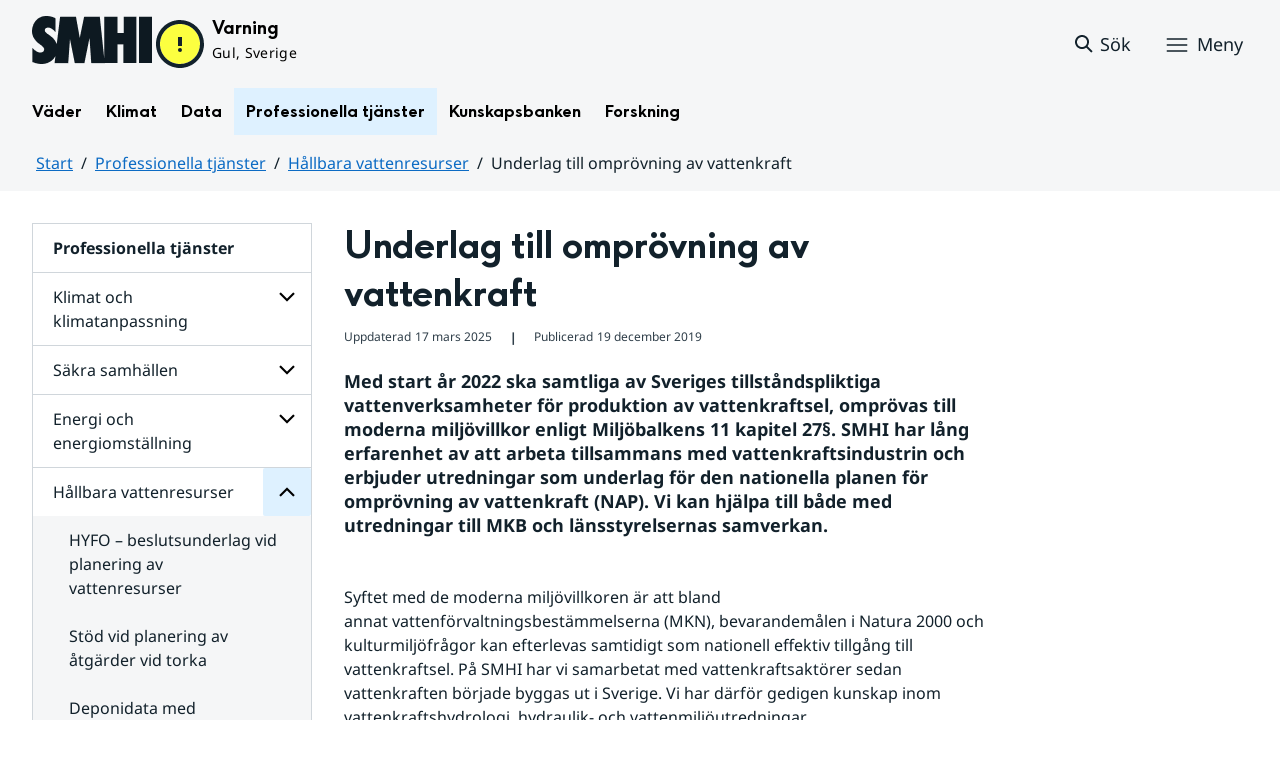

--- FILE ---
content_type: text/html;charset=UTF-8
request_url: https://www.smhi.se/professionella-tjanster/hallbara-vattenresurser/underlag-till-omprovning-av-vattenkraft
body_size: 16170
content:
<!DOCTYPE html>
<html lang="sv" class="sv-no-js sv-template-sida">
<head>
      <meta charset="UTF-8">
      <script nonce="fe1c4b10-f5dd-11f0-bcda-e99512f12c8c">(function(c){c.add('sv-js');c.remove('sv-no-js');})(document.documentElement.classList)</script>
   <title>Underlag till omprövning av vattenkraft
 — SMHI</title>
         <link rel="preload" href="/sitevision/system-resource/383bb86198ca61b8a6d4606202194d392140f26f42b01f54a8cd51fd0351b3c9/js/jquery.js" as="script">
   <link rel="preload" href="/sitevision/system-resource/383bb86198ca61b8a6d4606202194d392140f26f42b01f54a8cd51fd0351b3c9/envision/envision.js" as="script">
   <link rel="preload" href="/sitevision/system-resource/383bb86198ca61b8a6d4606202194d392140f26f42b01f54a8cd51fd0351b3c9/js/utils.js" as="script">
   <link rel="preload" href="/sitevision/system-resource/383bb86198ca61b8a6d4606202194d392140f26f42b01f54a8cd51fd0351b3c9/js/portlets.js" as="script">
            <meta name="viewport" content="width=device-width, initial-scale=1, minimum-scale=1, shrink-to-fit=no">
         <meta name="dcterms.identifier" content="https://www.smhi.se">
   <meta name="dcterms.language" content="sv">
   <meta name="dcterms.format" content="text/html">
   <meta name="dcterms.type" content="text">
            <link rel="canonical" href="/professionella-tjanster/hallbara-vattenresurser/underlag-till-omprovning-av-vattenkraft">
         <link rel="stylesheet" type="text/css" href="/2.1e06e3b418b6c84bee32/1764148062156/sitevision-responsive-grids.css?gridConfigs=651.1e06e3b418b6c84bee3105_FIXED_FLUID_GRID%2C651.1e06e3b418b6c84bee3105_FLUID_GRID&pushPull=true">
         <link rel="stylesheet" type="text/css" href="/2.1e06e3b418b6c84bee32/1764148102277/sitevision-spacing.css">
      <link rel="stylesheet" type="text/css" href="/2.1e06e3b418b6c84bee32/25/7229/print/SiteVision.css">
   <link rel="stylesheet" type="text/css" href="/sitevision/system-resource/383bb86198ca61b8a6d4606202194d392140f26f42b01f54a8cd51fd0351b3c9/css/portlets.css">
   <link rel="stylesheet" type="text/css" href="/sitevision/system-resource/383bb86198ca61b8a6d4606202194d392140f26f42b01f54a8cd51fd0351b3c9/envision/envision.css">

         <link rel="stylesheet" type="text/css" href="/2.1e06e3b418b6c84bee32/91.1e06e3b418b6c84bee385/1764148104413/0/sv-template-asset.css">
                  <link rel="stylesheet" type="text/css" href="/webapp-resource/4.6ae791dc18fc9e7539e151c7/360.7e3bfdac1919d93368ca752/1726569580126/webapp-assets.css">
      <link rel="stylesheet" type="text/css" href="/webapp-resource/4.6ae791dc18fc9e7539e151c7/360.1398f6d21933f39eea21/1732215173666/webapp-assets.css">
      <link rel="stylesheet" type="text/css" href="/webapp-resource/4.6ae791dc18fc9e7539e151c7/360.2d311759192991368946/1729277573917/webapp-assets.css">
      <link rel="stylesheet" type="text/css" href="/webapp-resource/4.6ae791dc18fc9e7539e151c7/360.55d446f91937861d43d2270/1741009957258/webapp-assets.css">
      <link rel="stylesheet" type="text/css" href="/webapp-resource/4.6ae791dc18fc9e7539e151c7/360.7e3bfdac1919d93368c7ddb/1726056543928/webapp-assets.css">
      <link rel="stylesheet" type="text/css" href="/webapp-resource/4.6ae791dc18fc9e7539e151c7/360.53cdce23194f389da055c59/1741009955799/webapp-assets.css">
      <link rel="stylesheet" type="text/css" href="/webapp-resource/4.6ae791dc18fc9e7539e151c7/360.437eac6d192990f803f7ab3/1734352413654/webapp-assets.css">
      <link rel="stylesheet" type="text/css" href="/webapp-resource/4.6ae791dc18fc9e7539e151c7/360.598b468c190544b123043e6/1719859975393/webapp-assets.css">
      <link rel="stylesheet" type="text/css" href="/webapp-resource/4.6ae791dc18fc9e7539e151c7/360.7e3bfdac1919d93368ca79a/1726570059429/webapp-assets.css">
      <link rel="stylesheet" type="text/css" href="/webapp-resource/4.6ae791dc18fc9e7539e151c7/360.55d446f91937861d43d2277/1741079009337/webapp-assets.css">
      <link rel="stylesheet" type="text/css" href="/webapp-resource/4.6ae791dc18fc9e7539e151c7/360.598b468c190544b123043e2/1719859974152/webapp-assets.css">
         
            <script nonce="fe1c4b10-f5dd-11f0-bcda-e99512f12c8c">!function(t,e){t=t||"docReady",e=e||window;var n=[],o=!1,c=!1;function d(){if(!o){o=!0;for(var t=0;t<n.length;t++)try{n[t].fn.call(window,n[t].ctx)}catch(t){console&&console.error(t)}n=[]}}function a(){"complete"===document.readyState&&d()}e[t]=function(t,e){if("function"!=typeof t)throw new TypeError("callback for docReady(fn) must be a function");o?setTimeout(function(){t(e)},1):(n.push({fn:t,ctx:e}),"complete"===document.readyState?setTimeout(d,1):c||(document.addEventListener?(document.addEventListener("DOMContentLoaded",d,!1),window.addEventListener("load",d,!1)):(document.attachEvent("onreadystatechange",a),window.attachEvent("onload",d)),c=!0))}}("svDocReady",window);</script>
         <link rel="alternate" href="https://www.smhi.se/professionella-tjanster/hallbara-vattenresurser/underlag-till-omprovning-av-vattenkraft" hreflang="sv">
                  

<script>
	var polopolyContextPath = "/professionella-tjanster/hallbara-vattenresurser/underlag-till-omprovning-av-vattenkraft/";
	var sitevisionBasename = "/professionella-tjanster/hallbara-vattenresurser/underlag-till-omprovning-av-vattenkraft/";
</script>

      

<script>
	(function (window, document) {
      window.smhi = window.smhi || {};
      window.smhi.breakpoints = {
         				"sv-bp-desktop": {
         		"name": "Desktop",
         		"maxWidth": "",
         		"minWidth": "1025px"
      		}

				
									,            
                     				"sv-bp-tablet": {
         		"name": "Tablet",
         		"maxWidth": "1024px",
         		"minWidth": "768px"
      		}

				
									,            
                     				"sv-bp-smartphone": {
         		"name": "Smartphone",
         		"maxWidth": "767px",
         		"minWidth": "1px"
      		}

				
				               };
   })(this, this.document);
</script>


      <!-- Start cookieyes banner -->
<!-- <script id="cookieyes" type="text/javascript" src="https://cdn-cookieyes.com/client_data/3c0d6de2306bef9d01985783/script.js"></script> -->
<!-- End cookieyes banner -->
      <!-- Matomo Tag Manager -->
<script>
  var _mtm = window._mtm = window._mtm || [];
  _mtm.push({'mtm.startTime': (new Date().getTime()), 'event': 'mtm.Start'});
  (function() {
    var d=document, g=d.createElement('script'), s=d.getElementsByTagName('script')[0];
    g.async=true; g.src='https://analytics-smhise.smhi.se/js/container_k1OMyIlF.js'; s.parentNode.insertBefore(g,s);
  })();
</script>
<!-- End Matomo Tag Manager -->
      <link rel="icon" type="image/png" href="/favicon-96x96.png" sizes="96x96" />
<link rel="icon" type="image/svg+xml" href="/favicon.svg" />
<link rel="icon" type="image/x-icon" href="/favicon.ico" />
<link rel="shortcut icon" href="/favicon.ico" />
<link rel="apple-touch-icon" sizes="180x180" href="/apple-touch-icon.png" />
<meta name="apple-mobile-web-app-title" content="SMHI" />
<link rel="manifest" href="/site.webmanifest" />
      <meta name="google-site-verification" content="f4FrGj8umqbFLnJpMKDRQwzWoLMX5UGgloD3fHLupgM" />
               <script nonce="fe1c4b10-f5dd-11f0-bcda-e99512f12c8c">
      window.sv = window.sv || {};
      sv.UNSAFE_MAY_CHANGE_AT_ANY_GIVEN_TIME_webAppExternals = {};
      sv.PageContext = {
      pageId: '4.6ae791dc18fc9e7539e151c7',
      siteId: '2.1e06e3b418b6c84bee32',
      userIdentityId: '',
      userIdentityReadTimeout: 0,
      userLocale: 'sv',
      dev: false,
      csrfToken: '',
      html5: true,
      useServerSideEvents: false,
      nodeIsReadOnly: false
      };
   </script>
               <script nonce="fe1c4b10-f5dd-11f0-bcda-e99512f12c8c">!function(){"use strict";var t,n={},e={},i={};function r(t){return n[t]=n[t]||{instances:[],modules:{},bundle:{}},n[t]}document.querySelector("html").classList.add("js");var s={registerBootstrapData:function(t,n,i,r,s){var a,o=e[t];o||(o=e[t]={}),(a=o[i])||(a=o[i]={}),a[n]={subComponents:r,options:s}},registerInitialState:function(t,n){i[t]=n},registerApp:function(n){var e=n.applicationId,i=r(e);if(t){var s={};s[e]=i,s[e].instances=[n],t.start(s)}else i.instances.push(n)},registerModule:function(t){r(t.applicationId).modules[t.path]=t},registerBundle:function(t){r(t.applicationId).bundle=t.bundle},getRegistry:function(){return n},setAppStarter:function(n){t=n},getBootstrapData:function(t){return e[t]},getInitialState:function(t){return i[t]}};window.AppRegistry=s}();</script>
            <meta name="twitter:site" content="@SMHI" data-reactroot=""/>
      <meta property="og:site_name" content="SMHI" data-reactroot=""/>
      <meta property="og:title" content="Underlag till omprövning av vattenkraft" data-reactroot=""/>
      <meta property="og:description" content="Med start år 2022 ska samtliga av Sveriges tillståndspliktiga vattenverksamheter för produktion av vattenkraftsel, omprövas till moderna miljövillkor enligt Miljöbalkens 11 kapitel 27§. SMHI har lång erfarenhet av att arbeta tillsammans med vattenkraftsindustrin och erbjuder utredningar som underlag för den nationella planen för omprövning av vattenkraft (NAP). Vi kan hjälpa till både med utredningar till MKB och länsstyrelsernas samverkan.  " data-reactroot=""/>
      <meta property="og:url" content="https://www.smhi.se/professionella-tjanster/hallbara-vattenresurser/underlag-till-omprovning-av-vattenkraft" data-reactroot=""/>
      <meta name="twitter:card" content="summary" data-reactroot=""/>
      <style type="text/css">
                        [src="/sitevision/util/images/externallink.png"],
                        [src="/sitevision/util/images/externallinknewwindow.png"] {
                            display: none;
                        }
        </style>
   </head>
<body class=" sv-responsive sv-theme-standardtema env-m-around--0">
<div id="svid10_1e06e3b418b6c84bee361" class="sv-layout"><div class="sv-vertical sv-layout sv-skip-spacer sv-template-layout" id="svid10_1e06e3b418b6c84bee375"><div id="svid94_1e06e3b418b6c84bee378"><div class="sv-vertical sv-layout sv-skip-spacer sv-template-layout" id="svid10_55d446f91937861d43d2a65"><div class="sv-custom-module sv-smhi-theme sv-skip-spacer sv-template-portlet
" id="svid12_55d446f91937861d43d2a66"><div id="SMHItema"><!-- SMHI-tema --></div>
<script nonce="fe1c4b10-f5dd-11f0-bcda-e99512f12c8c">AppRegistry.registerApp({applicationId:'smhi-theme|0.0.6',htmlElementId:'svid12_55d446f91937861d43d2a66',route:'/',portletId:'12.55d446f91937861d43d2a66',locale:'sv',defaultLocale:'en',webAppId:'smhi-theme',webAppVersion:'0.0.6',webAppAopId:'360.53cdce23194f389da055c59',webAppImportTime:'1741009955799',requiredLibs:{}});</script></div>
<div class="sv-custom-module sv-opengraph sv-template-portlet
" id="svid12_53cdce23194f389da05baa"><div id="Opengraph"><!-- Opengraph --></div>
<script nonce="fe1c4b10-f5dd-11f0-bcda-e99512f12c8c">AppRegistry.registerApp({applicationId:'opengraph|0.0.2',htmlElementId:'svid12_53cdce23194f389da05baa',route:'/',portletId:'12.53cdce23194f389da05baa',locale:'sv',defaultLocale:'en',webAppId:'opengraph',webAppVersion:'0.0.2',webAppAopId:'360.4cdca89f195b3c486e5d2a',webAppImportTime:'1742810018334',requiredLibs:{"react":"17.0.2"}});</script></div>
</div>
<header class="sv-vertical sv-layout smhi-page-header sv-template-layout" id="svid10_104dba0d18d553f548c1161"><div class="sv-html-portlet sv-portlet sv-skip-spacer sv-template-portlet
" id="svid12_7e3bfdac1919d93368cc359"><div id="Lanktillsidansinnehall"><!-- Länk till sidans innehåll --></div><a href="#toMainContent" class="env-assistive-text env-assistive-text--focusable env-link">
   Hoppa till sidans innehåll
</a></div>
<div class="sv-vertical sv-layout sv-template-layout" id="svid10_104dba0d18d553f548c1162"><div class="sv-vertical sv-layout sv-skip-spacer sv-template-layout" id="svid93_104dba0d18d553f548c1163"></div>
</div>
<div class="sv-fixed-fluid-grid sv-grid-1280 sv-layout sv-template-layout" id="svid10_104dba0d18d553f548c116a"><div class="sv-row sv-layout sv-skip-spacer sv-template-layout" id="svid10_104dba0d18d553f548c116b"><div class="sv-layout sv-skip-spacer sv-column-12 sv-template-layout" id="svid10_104dba0d18d553f548c116c"><div class="sv-vertical sv-layout sv-skip-spacer sv-template-layout" id="svid10_104dba0d18d553f548c116d"><div class="sv-vertical sv-layout sv-skip-spacer sv-template-layout" id="svid93_104dba0d18d553f548c116e"><div class="sv-vertical sv-layout smhi-page-header__container sv-skip-spacer sv-template-layout" id="svid10_104dba0d18d553f548c116f"><div class="sv-layout sv-skip-spacer sv-template-portlet
" id="svid30_104dba0d18d553f548c1170"><div id="SidhuvudLogotyp"><!-- Sidhuvud: Logotyp --></div><div class="sv-script-portlet sv-portlet sv-skip-spacer sv-template-portlet
" id="svid12_1e06e3b418b6c84bee320b"><div id="SkriptLogotyp"><!-- Skript: Logotyp --></div>


<div class="smhi-header-logo">
		   <a class="smhi-header-logo__item smhi-header-logo__item--is-link smhi-header-logo__item--has-logo" href="/"><img src="/images/18.1e06e3b418b6c84bee31aa/1698936449879/SMHILogo.png" class="sv-noborder" style="max-width:120px;max-height:48px" alt="SMHI"></a>
	</div><!--! .smhi-header-logo -->
</div>
</div>
<div class="sv-layout sv-template-portlet
" id="svid30_6ef5093f18ecc9113ba2aa"><div id="SidhuvudVarning"><!-- Sidhuvud: Varning --></div><div class="sv-proxy-portlet sv-portlet sv-skip-spacer sv-template-portlet
" id="svid12_1e06e3b418b6c84bee351a"><div id="ProxyVadervarning"><!-- Proxy: Vädervarning --></div><style type="text/css">@import "/warningswidget/assets/index.wpt-a.021bb5a4.css";</style><script type="module" crossorigin="crossorigin" src="/warningswidget/assets/index.wpt-a.2dda0e1f.js"></script><script type="module">import.meta.url;import("_").catch(()=>1);async function* g(){};if(location.protocol!="file:"){window.__vite_is_modern_browser=true}</script><script type="module">!function(){if(window.__vite_is_modern_browser)return;console.warn("vite: loading legacy chunks, syntax error above and the same error below should be ignored");var e=document.getElementById("vite-legacy-polyfill-1b125a98"),n=document.createElement("script");n.src=e.src,n.onload=function(){System.import(document.getElementById('vite-legacy-entry-1b125a98').getAttribute('data-src'))},document.body.appendChild(n)}();</script>
    
          <div class="wpt-external-content-warningswidget" id="wpt-external-content-warningswidget">
            
<div id="warningwidget-root"></div>
          
</div>
          
    
    <script nomodule="nomodule">!function(){var e=document,t=e.createElement("script");if(!("noModule"in t)&&"onbeforeload"in t){var n=!1;e.addEventListener("beforeload",(function(e){if(e.target===t)n=!0;else if(!e.target.hasAttribute("nomodule")||!n)return;e.preventDefault()}),!0),t.type="module",t.src=".",e.head.appendChild(t),t.remove()}}();</script>
    <script id="vite-legacy-polyfill-1b125a98" nomodule="nomodule" crossorigin="crossorigin" src="/warningswidget/assets/polyfills-legacy.wpt-a.495a3848.js"></script>
    <script id="vite-legacy-entry-1b125a98" nomodule="nomodule" crossorigin="crossorigin" data-src="/warningswidget/assets/index-legacy.wpt-a.8d275600.js">System.import(document.getElementById('vite-legacy-entry-1b125a98').getAttribute('data-src'))</script>
  </div>
<div class="sv-text-portlet sv-use-margins sv-template-portlet
" id="svid12_1e2abd2f18bd822635430d"><div id="Tomtfelmeddelande"><!-- Tomt felmeddelande --></div><div class="sv-text-portlet-content"></div></div>
</div>
<div class="sv-vertical sv-layout sv-template-layout" id="svid10_104dba0d18d553f548c1172"><div class="sv-script-portlet sv-portlet sv-skip-spacer sv-template-portlet
" id="svid12_104dba0d18d553f548c1173"><div id="Skriptsok"><!-- Skript - sök --></div><!-- Link to search page in case of no js -->
<a 
    href="/"
    aria-label="Sök"
    class="smhi-header-search__toggle smhi-header-search__toggle--no-js env-button env-button--link"> 
	<svg class="env-icon env-icon--medium" aria-hidden="true">
        <use xlink:href="/images/18.1e06e3b418b6c84bee33be/1704211000927/search-outline-24x24--cloud.svg#search-24"></use>
    </svg>
	<span class="smhi-header-search__toggle-text">Sök</span>
</a>

<!-- Button to toggle search-field -->
<a 
    role="button"
    href="#smhi-header-search-field"
    data-env-collapse
    aria-label="Sök"
    aria-expanded="false"
    aria-controls="smhi-header-search-field" 
    class="env-button env-button--link smhi-header-search__toggle smhi-header-search__toggle--js">
    <svg class="env-icon env-icon--medium" aria-hidden="true">
        <use xlink:href="/images/18.1e06e3b418b6c84bee33be/1704211000927/search-outline-24x24--cloud.svg#search-24"></use>
    </svg>
	<span class="smhi-header-search__toggle-text">Sök</span>
</a>
</div>
<div class="sv-custom-module sv-marketplace-sitevision-mobile-menu sv-template-portlet
" id="svid12_104dba0d18d553f548c1174"><div id="Meny"><!-- Meny --></div><div data-cid="12.104dba0d18d553f548c1174"><nav aria-label="Meny" data-reactroot=""><button type="button" class="env-button env-button--medium env-button--icon env-button--link env-button--icon-before" aria-haspopup="dialog">Meny<svg xmlns="http://www.w3.org/2000/svg" viewBox="0 0 24 24" class="env-icon env-icon--medium" aria-hidden="true"><path d="M2.25,18.75c-.41,0-.75-.34-.75-.75s.34-.75,.75-.75H21.75c.41,0,.75,.34,.75,.75s-.34,.75-.75,.75H2.25Z"></path><path d="M2.25,12.75c-.41,0-.75-.34-.75-.75s.34-.75,.75-.75H21.75c.41,0,.75,.34,.75,.75s-.34,.75-.75,.75H2.25Z"></path><path d="M2.25,6.75c-.41,0-.75-.34-.75-.75s.34-.75,.75-.75H21.75c.41,0,.75,.34,.75,.75s-.34,.75-.75,.75H2.25Z"></path></svg></button></nav></div><script nonce="fe1c4b10-f5dd-11f0-bcda-e99512f12c8c" >AppRegistry.registerBootstrapData('12.104dba0d18d553f548c1174','12.104dba0d18d553f548c1174','AGNOSTIC_RENDERER');</script><script nonce="fe1c4b10-f5dd-11f0-bcda-e99512f12c8c">AppRegistry.registerInitialState('12.104dba0d18d553f548c1174',{"portletName":"Meny","menuColor":"menuColorDefault","menuTextColor":"menuTextDefault","menuStyle":"modal","button":{"text":"Meny","type":"textAndIconBefore","size":"medium","color":null,"variant":"link"},"items":[{"id":"4.1e06e3b418b6c84bee3b7","current":false,"active":false,"name":"Väder","uri":"/vader","items":[{"notFetched":true,"level":2,"id":"4.4ff9e8b318f197a7e5d4d167"}],"level":1},{"id":"4.1e06e3b418b6c84bee3bf","current":false,"active":false,"name":"Klimat","uri":"/klimat","items":[{"notFetched":true,"level":2,"id":"4.18f5a56618fc9f08e8336a11"}],"level":1},{"id":"4.1e06e3b418b6c84bee3c7","current":false,"active":false,"name":"Data","uri":"/data","items":[{"notFetched":true,"level":2,"id":"4.437eac6d192990f803f14ad"}],"level":1},{"id":"4.1e06e3b418b6c84bee3cf","current":false,"active":true,"name":"Professionella tjänster","uri":"/professionella-tjanster","items":[{"id":"4.1e2abd2f18bd82263543a0","current":false,"active":false,"name":"Klimat och klimatanpassning","uri":"/professionella-tjanster/klimat-och-klimatanpassning","items":[{"notFetched":true,"level":3,"id":"4.6ae791dc18fc9e7539e156b7"}],"level":2},{"id":"4.1e2abd2f18bd822635441d","current":false,"active":false,"name":"Säkra samhällen","uri":"/professionella-tjanster/sakra-samhallen","items":[{"notFetched":true,"level":3,"id":"4.6ae791dc18fc9e7539e12d2e"}],"level":2},{"id":"4.1e2abd2f18bd8226354429","current":false,"active":false,"name":"Energi och energiomställning","uri":"/professionella-tjanster/energi-och-energiomstallning","items":[{"notFetched":true,"level":3,"id":"4.18f5a56618fc9f08e8314d36"}],"level":2},{"id":"4.1e2abd2f18bd8226354435","current":false,"active":true,"name":"Hållbara vattenresurser","uri":"/professionella-tjanster/hallbara-vattenresurser","items":[{"id":"4.18f5a56618fc9f08e83229b5","current":false,"active":false,"name":"HYFO – beslutsunderlag vid planering av vattenresurser","uri":"/professionella-tjanster/hallbara-vattenresurser/hyfo---beslutsunderlag-vid-planering-av-vattenresurser","items":null,"level":3},{"id":"4.18f5a56618fc9f08e832dcf4","current":false,"active":false,"name":"Stöd vid planering av åtgärder vid torka","uri":"/professionella-tjanster/hallbara-vattenresurser/stod-vid-planering-av-atgarder-vid-torka","items":null,"level":3},{"id":"4.6ae791dc18fc9e7539e501b","current":false,"active":false,"name":"Deponidata med avdunstning","uri":"/professionella-tjanster/hallbara-vattenresurser/deponidata-med-avdunstning","items":null,"level":3},{"id":"4.18f5a56618fc9f08e831ef41","current":false,"active":false,"name":"Spridning och transport i vatten","uri":"/professionella-tjanster/hallbara-vattenresurser/spridning-och-transport-i-vatten","items":null,"level":3},{"id":"4.6ae791dc18fc9e7539e151c7","current":true,"active":true,"name":"Underlag till omprövning av vattenkraft","uri":"/professionella-tjanster/hallbara-vattenresurser/underlag-till-omprovning-av-vattenkraft","items":[],"level":3},{"id":"4.18f5a56618fc9f08e831f52d","current":false,"active":false,"name":"Vattenskyddsområde – för skydd av råvattnet","uri":"/professionella-tjanster/hallbara-vattenresurser/vattenskyddsomrade---for-skydd-av-ravattnet","items":null,"level":3},{"id":"4.6ae791dc18fc9e7539e10e39","current":false,"active":false,"name":"Identifiering av områden med risk för erosion","uri":"/professionella-tjanster/hallbara-vattenresurser/identifiering-av-omraden-med-risk-for-erosion","items":null,"level":3},{"id":"4.18f5a56618fc9f08e8314f43","current":false,"active":false,"name":"Vattenresurser för framtiden","uri":"/professionella-tjanster/hallbara-vattenresurser/vattenresurser-for-framtiden","items":null,"level":3},{"id":"4.6ae791dc18fc9e7539e5790","current":false,"active":false,"name":"Tjänster för dricksvattensektorn","uri":"/professionella-tjanster/hallbara-vattenresurser/tjanster-for-dricksvattensektorn","items":null,"level":3},{"id":"4.6ae791dc18fc9e7539e3bdf","current":false,"active":false,"name":"Åtgärder för god ekologisk status i ytvattenförekomster","uri":"/professionella-tjanster/hallbara-vattenresurser/atgarder-for-god-ekologisk-status-i-ytvattenforekomster","items":null,"level":3},{"id":"4.6ae791dc18fc9e7539e536b","current":false,"active":false,"name":"Mätning i vatten","uri":"/professionella-tjanster/hallbara-vattenresurser/matning-i-vatten","items":null,"level":3},{"id":"4.6ae791dc18fc9e7539e8b51","current":false,"active":false,"name":"SMHI Aqua","uri":"/professionella-tjanster/hallbara-vattenresurser/smhi-aqua","items":null,"level":3},{"id":"4.6ae791dc18fc9e7539e9790","current":false,"active":false,"name":"Utredningar för myndigheter","uri":"/professionella-tjanster/hallbara-vattenresurser/utredningar-for-myndigheter","items":[{"notFetched":true,"level":4,"id":"4.18f5a56618fc9f08e8328a1d"}],"level":3}],"level":2},{"id":"4.1e2abd2f18bd8226354441","current":false,"active":false,"name":"Hållbara städer","uri":"/professionella-tjanster/hallbara-stader","items":[{"notFetched":true,"level":3,"id":"4.6ae791dc18fc9e7539e8c35"}],"level":2},{"id":"4.1e2abd2f18bd822635444d","current":false,"active":false,"name":"Luftkvalitet","uri":"/professionella-tjanster/luftkvalitet","items":[{"notFetched":true,"level":3,"id":"4.18f5a56618fc9f08e831654d"}],"level":2},{"id":"4.1e2abd2f18bd8226354459","current":false,"active":false,"name":"Hållbara och säkra transporter","uri":"/professionella-tjanster/hallbara-och-sakra-transporter","items":[{"notFetched":true,"level":3,"id":"4.104dba0d18d553f548c61b"}],"level":2},{"id":"4.1e2abd2f18bd8226354465","current":false,"active":false,"name":"Säkerhet och beredskap","uri":"/professionella-tjanster/sakerhet-och-beredskap","items":[{"notFetched":true,"level":3,"id":"4.6ae791dc18fc9e7539e12cdb"}],"level":2},{"id":"4.1e2abd2f18bd8226354471","current":false,"active":false,"name":"Statistik och data","uri":"/professionella-tjanster/statistik-och-data","items":[{"notFetched":true,"level":3,"id":"4.104dba0d18d553f548c6db"}],"level":2},{"id":"4.1e2abd2f18bd822635447d","current":false,"active":false,"name":"Utbildningar","uri":"/professionella-tjanster/utbildningar","items":[{"notFetched":true,"level":3,"id":"4.104dba0d18d553f548c3e"}],"level":2}],"level":1},{"id":"4.1e06e3b418b6c84bee3d7","current":false,"active":false,"name":"Kunskapsbanken","uri":"/kunskapsbanken","items":[{"notFetched":true,"level":2,"id":"4.104dba0d18d553f548c71a"}],"level":1},{"id":"4.1e06e3b418b6c84bee313d","current":false,"active":false,"name":"Forskning","uri":"/forskning","items":[{"notFetched":true,"level":2,"id":"4.4ff9e8b318f197a7e5d63681"}],"level":1},{"id":"4.1e2abd2f18bd822635435b","current":false,"active":false,"name":"Nyheter","uri":"/nyheter","items":null,"level":1},{"id":"4.104dba0d18d553f548caa4","current":false,"active":false,"name":"Blogg","uri":"/blogg","items":[{"notFetched":true,"level":2,"id":"4.5a9957c419abf7cf27f5b60"}],"level":1},{"id":"4.104dba0d18d553f548caad","current":false,"active":false,"name":"Podd","uri":"/podd","items":null,"level":1},{"id":"4.104dba0d18d553f548c764","current":false,"active":false,"name":"Om SMHI","uri":"/om-smhi","items":[{"notFetched":true,"level":2,"id":"4.53cdce23194f389da051b97"}],"level":1},{"id":"4.598b468c190544b12301d086","current":false,"active":false,"name":"Jobba på SMHI","uri":"/jobba-pa-smhi","items":[{"notFetched":true,"level":2,"id":"4.598b468c190544b12301b5bc"}],"level":1},{"id":"4.104dba0d18d553f548ca9b","current":false,"active":false,"name":"Kontakta SMHI","uri":"/kontakta-smhi","items":[{"notFetched":true,"level":2,"id":"4.104dba0d18d553f548cb58"}],"level":1},{"id":"4.53cdce23194f389da052053","current":false,"active":false,"name":"Publikationer från SMHI","uri":"/publikationer-fran-smhi","items":[{"notFetched":true,"level":2,"id":"4.40fb3c161914b7fd061f1"}],"level":1},{"id":"4.104dba0d18d553f548cab6","current":false,"active":false,"name":"Tema","uri":"/tema","items":[{"notFetched":true,"level":2,"id":"4.104dba0d18d553f548cada"}],"level":1}]});</script>
<script nonce="fe1c4b10-f5dd-11f0-bcda-e99512f12c8c">AppRegistry.registerApp({applicationId:'marketplace.sitevision.mobile-menu|1.3.0',htmlElementId:'svid12_104dba0d18d553f548c1174',route:'/',portletId:'12.104dba0d18d553f548c1174',locale:'sv',defaultLocale:'en',webAppId:'marketplace.sitevision.mobile-menu',webAppVersion:'1.3.0',webAppAopId:'360.1398f6d21933f39eea21',webAppImportTime:'1732215173666',requiredLibs:{"react":"17.0.2"},childComponentStateExtractionStrategy:'BY_ID'});</script></div>
</div>
</div>
<div class="sv-vertical sv-layout sv-hide-sv-bp-smartphone sv-hide-sv-bp-tablet smhi-page-header__container sv-template-layout" id="svid10_104dba0d18d553f548c1176"><div class="sv-custom-module sv-megamenu sv-skip-spacer sv-template-portlet
" id="svid12_6ef5093f18ecc9113ba3e7"><div id="Megameny"><!-- Megameny --></div><div data-cid="12.6ef5093f18ecc9113ba3e7"><nav class="smhi-main-nav vYOUEMqad6QbJD8Wjz2d" aria-label="Toppnavigation"><ul class="smhi-main-nav__list"><li class="smhi-main-nav__list-item"><span class="smhi-main-nav__item-wrapper"><button aria-expanded="false" aria-controls="smhi-mega-menu-4.1e06e3b418b6c84bee3b7" aria-haspopup="true" class="lbDkoyRdUHp4p3jqVNPO smhi-main-nav__link " aria-label="Öppna menystruktur för  Väder" aria-current="false">Väder</button></span><div id="smhi-mega-menu-4.1e06e3b418b6c84bee3b7" style="max-height:calc(100vh - 136px)" class="smhi-main-nav__mega-wrapper vrmS7U_gemyRnmKq9BeE"></div></li><li class="smhi-main-nav__list-item"><span class="smhi-main-nav__item-wrapper"><button aria-expanded="false" aria-controls="smhi-mega-menu-4.1e06e3b418b6c84bee3bf" aria-haspopup="true" class="lbDkoyRdUHp4p3jqVNPO smhi-main-nav__link " aria-label="Öppna menystruktur för  Klimat" aria-current="false">Klimat</button></span><div id="smhi-mega-menu-4.1e06e3b418b6c84bee3bf" style="max-height:calc(100vh - 136px)" class="smhi-main-nav__mega-wrapper vrmS7U_gemyRnmKq9BeE"></div></li><li class="smhi-main-nav__list-item"><span class="smhi-main-nav__item-wrapper"><button aria-expanded="false" aria-controls="smhi-mega-menu-4.1e06e3b418b6c84bee3c7" aria-haspopup="true" class="lbDkoyRdUHp4p3jqVNPO smhi-main-nav__link " aria-label="Öppna menystruktur för  Data" aria-current="false">Data</button></span><div id="smhi-mega-menu-4.1e06e3b418b6c84bee3c7" style="max-height:calc(100vh - 136px)" class="smhi-main-nav__mega-wrapper vrmS7U_gemyRnmKq9BeE"></div></li><li class="smhi-main-nav__list-item"><span class="smhi-main-nav__item-wrapper"><button aria-expanded="false" aria-controls="smhi-mega-menu-4.1e06e3b418b6c84bee3cf" aria-haspopup="true" class="lbDkoyRdUHp4p3jqVNPO smhi-main-nav__link NiNr7k2boEzl1t49Ahj1" aria-label="Öppna menystruktur för  Professionella tjänster" aria-current="false">Professionella tjänster</button></span><div id="smhi-mega-menu-4.1e06e3b418b6c84bee3cf" style="max-height:calc(100vh - 136px)" class="smhi-main-nav__mega-wrapper vrmS7U_gemyRnmKq9BeE"></div></li><li class="smhi-main-nav__list-item"><span class="smhi-main-nav__item-wrapper"><button aria-expanded="false" aria-controls="smhi-mega-menu-4.1e06e3b418b6c84bee3d7" aria-haspopup="true" class="lbDkoyRdUHp4p3jqVNPO smhi-main-nav__link " aria-label="Öppna menystruktur för  Kunskapsbanken" aria-current="false">Kunskapsbanken</button></span><div id="smhi-mega-menu-4.1e06e3b418b6c84bee3d7" style="max-height:calc(100vh - 136px)" class="smhi-main-nav__mega-wrapper vrmS7U_gemyRnmKq9BeE"></div></li><li class="smhi-main-nav__list-item"><span class="smhi-main-nav__item-wrapper"><button aria-expanded="false" aria-controls="smhi-mega-menu-4.1e06e3b418b6c84bee313d" aria-haspopup="true" class="lbDkoyRdUHp4p3jqVNPO smhi-main-nav__link " aria-label="Öppna menystruktur för  Forskning" aria-current="false">Forskning</button></span><div id="smhi-mega-menu-4.1e06e3b418b6c84bee313d" style="max-height:calc(100vh - 136px)" class="smhi-main-nav__mega-wrapper vrmS7U_gemyRnmKq9BeE"></div></li></ul></nav></div><script nonce="fe1c4b10-f5dd-11f0-bcda-e99512f12c8c" >AppRegistry.registerBootstrapData('12.6ef5093f18ecc9113ba3e7','12.6ef5093f18ecc9113ba3e7','AGNOSTIC_RENDERER');</script><script nonce="fe1c4b10-f5dd-11f0-bcda-e99512f12c8c">AppRegistry.registerInitialState('12.6ef5093f18ecc9113ba3e7',{"pages":[{"id":"4.1e06e3b418b6c84bee3b7","name":"Väder","uri":"/vader","current":false,"active":false,"hasChildren":true,"children":[],"visible":true,"extraLink":"","extraLinkText":""},{"id":"4.1e06e3b418b6c84bee3bf","name":"Klimat","uri":"/klimat","current":false,"active":false,"hasChildren":true,"children":[],"visible":true,"extraLink":"/klimat/klimatlaget","extraLinkText":"Klimatläget"},{"id":"4.1e06e3b418b6c84bee3c7","name":"Data","uri":"/data","current":false,"active":false,"hasChildren":true,"children":[],"visible":true,"extraLink":"","extraLinkText":""},{"id":"4.1e06e3b418b6c84bee3cf","name":"Professionella tjänster","uri":"/professionella-tjanster","current":false,"active":true,"hasChildren":true,"children":[],"visible":true,"extraLink":"","extraLinkText":""},{"id":"4.1e06e3b418b6c84bee3d7","name":"Kunskapsbanken","uri":"/kunskapsbanken","current":false,"active":false,"hasChildren":true,"children":[],"visible":true,"extraLink":"","extraLinkText":""},{"id":"4.1e06e3b418b6c84bee313d","name":"Forskning","uri":"/forskning","current":false,"active":false,"hasChildren":true,"children":[],"visible":true,"extraLink":"","extraLinkText":""}]});</script>
<script nonce="fe1c4b10-f5dd-11f0-bcda-e99512f12c8c">AppRegistry.registerApp({applicationId:'megamenu|0.1.1',htmlElementId:'svid12_6ef5093f18ecc9113ba3e7',route:'/',portletId:'12.6ef5093f18ecc9113ba3e7',locale:'sv',defaultLocale:'en',webAppId:'megamenu',webAppVersion:'0.1.1',webAppAopId:'360.55d446f91937861d43d2277',webAppImportTime:'1741079009337',requiredLibs:{"react":"17.0.2"}});</script></div>
<div class="sv-language-portlet sv-portlet sv-template-portlet
" id="svid12_104dba0d18d553f548c1179"><div id="Sprakvaljare"><!-- Språkväljare --></div></div>
</div>
</div>
</div>
</div>
</div>
</div>
<div class="sv-vertical sv-layout sv-template-layout" id="svid10_104dba0d18d553f548c1186"><div class="sv-vertical sv-layout sv-skip-spacer sv-template-layout" id="svid93_104dba0d18d553f548c118c"><div class="sv-searchform-portlet sv-portlet sv-skip-spacer sv-template-portlet
" id="svid12_104dba0d18d553f548c118d"><div id="Sokruta"><!-- Sökruta --></div>

	

                                                                                                             
<script nonce="fe1c4b10-f5dd-11f0-bcda-e99512f12c8c">
svDocReady(function() {
   // Backwards compatibility for custom templates
   $svjq("#search12_104dba0d18d553f548c118d").on('focusin', function() {
      if ($svjq("#search12_104dba0d18d553f548c118d").val() == "Ange sökord") {
         $svjq("#search12_104dba0d18d553f548c118d").val("");
         return false;
      }
   });
   // Submit, blocks empty and placeholder queries
   $svjq("#search12_104dba0d18d553f548c118dbutton").on('click', function() {
      const qry = $svjq("#search12_104dba0d18d553f548c118d").val();
      if (qry == "" || qry == "Ange sökord") {
         return false;
      }
   });
   // Invokes the search button if user presses the enter key (needed in IE)
   $svjq("#search12_104dba0d18d553f548c118d").on('keypress', function(e) {
      if (e.which == 13) {
         $svjq("#search12_104dba0d18d553f548c118dbutton").trigger('focus').trigger('click');
         return false;
      }
   });
});
</script>


   
<div class="env-collapse smhi-header-search__field" id="smhi-header-search-field">
   
   <form method="get" action="/sokresultat" class="env-m-around--0">
      <div role="search" class="env-form-element">
         <label for="search12_104dba0d18d553f548c118d" class="env-assistive-text">Sök</label>
         <div class="env-form-element__control env-form-input-group" >
            <input id="search12_104dba0d18d553f548c118d"
                  class="normal env-form-input env-form-input--search"
                  type="text"
                  name="query"
                  value=""
                  autocomplete="off"
                                                   placeholder="Ange sökord"
                           />
            <button id="search12_104dba0d18d553f548c118dbutton" type="submit" name="submitButton" class="normal env-button env-button--secondary">
                                 Sök            
                           </button>
         </div>
      </div>
      <div id="search12_104dba0d18d553f548c118dselectedState" class="env-assistive-text"  aria-atomic="true" aria-live="assertive"></div>
   </form>
   
</div>



</div>
</div>
</div>
</header>
<div class="sv-vertical sv-layout smhi-page-main sv-template-layout" id="svid10_1e2abd2f18bd822635418"><div class="sv-vertical sv-layout sv-skip-spacer sv-template-layout" id="svid10_1e06e3b418b6c84bee35bd"><div class="sv-vertical sv-layout sv-skip-spacer sv-template-layout" id="svid93_1e06e3b418b6c84bee35bf"><div class="sv-fixed-fluid-grid sv-grid-1280 sv-layout sv-skip-spacer sv-template-layout" id="svid10_1e2abd2f18bd822635419"><div class="sv-row sv-layout sv-skip-spacer sv-template-layout" id="svid10_104dba0d18d553f548cf27"><div class="sv-layout sv-skip-spacer sv-column-12 sv-template-layout" id="svid10_104dba0d18d553f548cf28"><div class="sv-layout sv-skip-spacer sv-template-portlet
" id="svid30_1e06e3b418b6c84bee35be"><div id="SidhuvudBrodsmulor"><!-- Sidhuvud: Brödsmulor --></div><div class="sv-vertical sv-layout sv-skip-spacer sv-template-layout" id="svid10_1e2abd2f18bd8226354bf"><div class="sv-vertical sv-layout sv-skip-spacer sv-template-layout" id="svid93_1e2abd2f18bd8226354c0"><div class="sv-custom-module sv-marketplace-sitevision-breadcrumbs sv-skip-spacer sv-template-portlet
" id="svid12_1e06e3b418b6c84bee34ac"><div id="Lankstig"><!-- Länkstig --></div><nav aria-label="Länkstig"><ol class="env-breadcrumb env-text"><li class="env-breadcrumb__item"><a href="/" class="env-link-secondary">Start</a></li><li class="env-breadcrumb__item"><a href="/professionella-tjanster" class="env-link-secondary">Professionella tjänster</a></li><li class="env-breadcrumb__item"><a href="/professionella-tjanster/hallbara-vattenresurser" class="env-link-secondary">Hållbara vattenresurser</a></li><li class="env-breadcrumb__item" aria-current="page">Underlag till omprövning av vattenkraft</li></ol></nav>
<script nonce="fe1c4b10-f5dd-11f0-bcda-e99512f12c8c">AppRegistry.registerApp({applicationId:'marketplace.sitevision.breadcrumbs|1.2.0',htmlElementId:'svid12_1e06e3b418b6c84bee34ac',route:'/',portletId:'12.1e06e3b418b6c84bee34ac',locale:'sv',defaultLocale:'en',webAppId:'marketplace.sitevision.breadcrumbs',webAppVersion:'1.2.0',webAppAopId:'360.2d311759192991368946',webAppImportTime:'1729277573917',requiredLibs:{},childComponentStateExtractionStrategy:'BY_ID'});</script></div>
</div>
</div>
</div>
</div>
</div>
</div>
</div>
</div>
<main class="sv-vertical sv-layout sv-template-layout" id="svid10_1e06e3b418b6c84bee374"><div class="sv-html-portlet sv-portlet sv-skip-spacer sv-template-portlet
" id="svid12_7e3bfdac1919d93368cc35b"><div id="AnkareforInnehall"><!-- Ankare för Innehåll --></div><p id="toMainContent" class="env-assistive-text">
   Huvudinnehåll
</p></div>
<div id="svid94_1e06e3b418b6c84bee38e"><div class="sv-vertical sv-layout smhi-page-content-padding sv-skip-spacer sv-template-layout" id="svid10_1e06e3b418b6c84bee342e"><div class="sv-fluid-grid sv-grid-1280 sv-layout sv-skip-spacer sv-template-layout" id="svid10_1e06e3b418b6c84bee3415"><div class="sv-row sv-layout sv-skip-spacer sv-template-layout" id="svid10_1e06e3b418b6c84bee3416"><div class="sv-layout sv-skip-spacer sv-column-3 sv-template-layout" id="svid10_1e06e3b418b6c84bee3417"><div class="sv-layout sv-skip-spacer sv-template-portlet
" id="svid30_1e06e3b418b6c84bee3436"><div id="SidinnehallUndermeny"><!-- Sidinnehåll: Undermeny --></div><div class="sv-script-portlet sv-portlet sv-hide-sv-bp-smartphone sv-hide-sv-bp-tablet sv-visible-sv-bp-desktop sv-skip-spacer sv-template-portlet
" id="svid12_7e3bfdac1919d93368c53ec"><div id="Rubrik"><!-- Rubrik --></div>         <div class="sv-nestedlistmenu-portlet">
         <div>
            <ul style="border-bottom: none;">
               <li>
                  <a href="/professionella-tjanster" style="font-weight:bold">Professionella tjänster</a>
               </li>
            </ul>
         </div>
      </div>
   </div>
<div class="sv-custom-module sv-marketplace-sitevision-sub-menu sv-hide-sv-bp-smartphone sv-hide-sv-bp-tablet sv-visible-sv-bp-desktop sv-template-portlet
" id="svid12_1992a2461933f3b5a093fa"><div id="Undermeny"><!-- Undermeny --></div><div data-cid="12.1992a2461933f3b5a093fa"><nav aria-label="Undermeny" class="YZnWlYhK338KGWutdpm8" data-reactroot=""><ul class="env-list"><li class="env-list__item"><a class="PN3kf117vgdDbNBzt8nU" href="/professionella-tjanster">Professionella tjänster</a><ul class="env-list"><li class="env-list__item BGVLFtHMI_W2QUtFw6Wl"><a href="/professionella-tjanster/klimat-och-klimatanpassning" class="env-link WM71oxaw1IkozHAj3Ycf">Klimat och klimatanpassning</a><button type="button" class="env-button KZrohNtBpClTmsPjpmfi env-button--icon env-button--link" data-env-accordion="" aria-expanded="false">Undersidor för Klimat och klimatanpassning<svg xmlns="http://www.w3.org/2000/svg" viewBox="0 0 24 24" class="env-icon env-icon--medium XSOVyaSD4DwRNWWrfhic" aria-hidden="true"><path d="M10.95,15.42c.59,.56,1.53,.56,2.12,0l5.36-5.36c.43-.45,.42-1.16-.03-1.59-.44-.42-1.13-.42-1.57,0h0l-4.83,4.83-4.83-4.83h0c-.45-.43-1.16-.42-1.6,.02-.42,.44-.43,1.13,0,1.57l5.38,5.36Z"></path></svg></button></li><li class="env-list__item BGVLFtHMI_W2QUtFw6Wl"><a href="/professionella-tjanster/sakra-samhallen" class="env-link WM71oxaw1IkozHAj3Ycf">Säkra samhällen</a><button type="button" class="env-button KZrohNtBpClTmsPjpmfi env-button--icon env-button--link" data-env-accordion="" aria-expanded="false">Undersidor för Säkra samhällen<svg xmlns="http://www.w3.org/2000/svg" viewBox="0 0 24 24" class="env-icon env-icon--medium XSOVyaSD4DwRNWWrfhic" aria-hidden="true"><path d="M10.95,15.42c.59,.56,1.53,.56,2.12,0l5.36-5.36c.43-.45,.42-1.16-.03-1.59-.44-.42-1.13-.42-1.57,0h0l-4.83,4.83-4.83-4.83h0c-.45-.43-1.16-.42-1.6,.02-.42,.44-.43,1.13,0,1.57l5.38,5.36Z"></path></svg></button></li><li class="env-list__item BGVLFtHMI_W2QUtFw6Wl"><a href="/professionella-tjanster/energi-och-energiomstallning" class="env-link WM71oxaw1IkozHAj3Ycf">Energi och energiomställning</a><button type="button" class="env-button KZrohNtBpClTmsPjpmfi env-button--icon env-button--link" data-env-accordion="" aria-expanded="false">Undersidor för Energi och energiomställning<svg xmlns="http://www.w3.org/2000/svg" viewBox="0 0 24 24" class="env-icon env-icon--medium XSOVyaSD4DwRNWWrfhic" aria-hidden="true"><path d="M10.95,15.42c.59,.56,1.53,.56,2.12,0l5.36-5.36c.43-.45,.42-1.16-.03-1.59-.44-.42-1.13-.42-1.57,0h0l-4.83,4.83-4.83-4.83h0c-.45-.43-1.16-.42-1.6,.02-.42,.44-.43,1.13,0,1.57l5.38,5.36Z"></path></svg></button></li><li class="env-list__item BGVLFtHMI_W2QUtFw6Wl"><a href="/professionella-tjanster/hallbara-vattenresurser" class="env-link WM71oxaw1IkozHAj3Ycf">Hållbara vattenresurser</a><button type="button" class="env-button KZrohNtBpClTmsPjpmfi env-button--icon env-button--link" data-env-accordion="" aria-controls="sv_2G03EjdIxCw1uLvPNo6LX" aria-expanded="true">Undersidor för Hållbara vattenresurser<svg xmlns="http://www.w3.org/2000/svg" viewBox="0 0 24 24" class="env-icon env-icon--medium XSOVyaSD4DwRNWWrfhic" aria-hidden="true"><path d="M10.95,15.42c.59,.56,1.53,.56,2.12,0l5.36-5.36c.43-.45,.42-1.16-.03-1.59-.44-.42-1.13-.42-1.57,0h0l-4.83,4.83-4.83-4.83h0c-.45-.43-1.16-.42-1.6,.02-.42,.44-.43,1.13,0,1.57l5.38,5.36Z"></path></svg></button><ul class="env-list env-accordion env-accordion--show F6RwjVctu0nIYjiswWth" id="sv_2G03EjdIxCw1uLvPNo6LX"><li class="env-list__item BGVLFtHMI_W2QUtFw6Wl"><a href="/professionella-tjanster/hallbara-vattenresurser/hyfo---beslutsunderlag-vid-planering-av-vattenresurser" class="env-link WM71oxaw1IkozHAj3Ycf">HYFO – beslutsunderlag vid planering av vattenresurser</a></li><li class="env-list__item BGVLFtHMI_W2QUtFw6Wl"><a href="/professionella-tjanster/hallbara-vattenresurser/stod-vid-planering-av-atgarder-vid-torka" class="env-link WM71oxaw1IkozHAj3Ycf">Stöd vid planering av åtgärder vid torka</a></li><li class="env-list__item BGVLFtHMI_W2QUtFw6Wl"><a href="/professionella-tjanster/hallbara-vattenresurser/deponidata-med-avdunstning" class="env-link WM71oxaw1IkozHAj3Ycf">Deponidata med avdunstning</a></li><li class="env-list__item BGVLFtHMI_W2QUtFw6Wl"><a href="/professionella-tjanster/hallbara-vattenresurser/spridning-och-transport-i-vatten" class="env-link WM71oxaw1IkozHAj3Ycf">Spridning och transport i vatten</a></li><li class="env-list__item BGVLFtHMI_W2QUtFw6Wl"><a href="/professionella-tjanster/hallbara-vattenresurser/underlag-till-omprovning-av-vattenkraft" class="env-link WM71oxaw1IkozHAj3Ycf" aria-current="page">Underlag till omprövning av vattenkraft</a></li><li class="env-list__item BGVLFtHMI_W2QUtFw6Wl"><a href="/professionella-tjanster/hallbara-vattenresurser/vattenskyddsomrade---for-skydd-av-ravattnet" class="env-link WM71oxaw1IkozHAj3Ycf">Vattenskyddsområde – för skydd av råvattnet</a></li><li class="env-list__item BGVLFtHMI_W2QUtFw6Wl"><a href="/professionella-tjanster/hallbara-vattenresurser/identifiering-av-omraden-med-risk-for-erosion" class="env-link WM71oxaw1IkozHAj3Ycf">Identifiering av områden med risk för erosion</a></li><li class="env-list__item BGVLFtHMI_W2QUtFw6Wl"><a href="/professionella-tjanster/hallbara-vattenresurser/vattenresurser-for-framtiden" class="env-link WM71oxaw1IkozHAj3Ycf">Vattenresurser för framtiden</a></li><li class="env-list__item BGVLFtHMI_W2QUtFw6Wl"><a href="/professionella-tjanster/hallbara-vattenresurser/tjanster-for-dricksvattensektorn" class="env-link WM71oxaw1IkozHAj3Ycf">Tjänster för dricksvattensektorn</a></li><li class="env-list__item BGVLFtHMI_W2QUtFw6Wl"><a href="/professionella-tjanster/hallbara-vattenresurser/atgarder-for-god-ekologisk-status-i-ytvattenforekomster" class="env-link WM71oxaw1IkozHAj3Ycf">Åtgärder för god ekologisk status i ytvattenförekomster</a></li><li class="env-list__item BGVLFtHMI_W2QUtFw6Wl"><a href="/professionella-tjanster/hallbara-vattenresurser/matning-i-vatten" class="env-link WM71oxaw1IkozHAj3Ycf">Mätning i vatten</a></li><li class="env-list__item BGVLFtHMI_W2QUtFw6Wl"><a href="/professionella-tjanster/hallbara-vattenresurser/smhi-aqua" class="env-link WM71oxaw1IkozHAj3Ycf">SMHI Aqua</a></li><li class="env-list__item BGVLFtHMI_W2QUtFw6Wl"><a href="/professionella-tjanster/hallbara-vattenresurser/utredningar-for-myndigheter" class="env-link WM71oxaw1IkozHAj3Ycf">Utredningar för myndigheter</a><button type="button" class="env-button KZrohNtBpClTmsPjpmfi env-button--icon env-button--link" data-env-accordion="" aria-expanded="false">Undersidor för Utredningar för myndigheter<svg xmlns="http://www.w3.org/2000/svg" viewBox="0 0 24 24" class="env-icon env-icon--medium XSOVyaSD4DwRNWWrfhic" aria-hidden="true"><path d="M10.95,15.42c.59,.56,1.53,.56,2.12,0l5.36-5.36c.43-.45,.42-1.16-.03-1.59-.44-.42-1.13-.42-1.57,0h0l-4.83,4.83-4.83-4.83h0c-.45-.43-1.16-.42-1.6,.02-.42,.44-.43,1.13,0,1.57l5.38,5.36Z"></path></svg></button></li></ul></li><li class="env-list__item BGVLFtHMI_W2QUtFw6Wl"><a href="/professionella-tjanster/hallbara-stader" class="env-link WM71oxaw1IkozHAj3Ycf">Hållbara städer</a><button type="button" class="env-button KZrohNtBpClTmsPjpmfi env-button--icon env-button--link" data-env-accordion="" aria-expanded="false">Undersidor för Hållbara städer<svg xmlns="http://www.w3.org/2000/svg" viewBox="0 0 24 24" class="env-icon env-icon--medium XSOVyaSD4DwRNWWrfhic" aria-hidden="true"><path d="M10.95,15.42c.59,.56,1.53,.56,2.12,0l5.36-5.36c.43-.45,.42-1.16-.03-1.59-.44-.42-1.13-.42-1.57,0h0l-4.83,4.83-4.83-4.83h0c-.45-.43-1.16-.42-1.6,.02-.42,.44-.43,1.13,0,1.57l5.38,5.36Z"></path></svg></button></li><li class="env-list__item BGVLFtHMI_W2QUtFw6Wl"><a href="/professionella-tjanster/luftkvalitet" class="env-link WM71oxaw1IkozHAj3Ycf">Luftkvalitet</a><button type="button" class="env-button KZrohNtBpClTmsPjpmfi env-button--icon env-button--link" data-env-accordion="" aria-expanded="false">Undersidor för Luftkvalitet<svg xmlns="http://www.w3.org/2000/svg" viewBox="0 0 24 24" class="env-icon env-icon--medium XSOVyaSD4DwRNWWrfhic" aria-hidden="true"><path d="M10.95,15.42c.59,.56,1.53,.56,2.12,0l5.36-5.36c.43-.45,.42-1.16-.03-1.59-.44-.42-1.13-.42-1.57,0h0l-4.83,4.83-4.83-4.83h0c-.45-.43-1.16-.42-1.6,.02-.42,.44-.43,1.13,0,1.57l5.38,5.36Z"></path></svg></button></li><li class="env-list__item BGVLFtHMI_W2QUtFw6Wl"><a href="/professionella-tjanster/hallbara-och-sakra-transporter" class="env-link WM71oxaw1IkozHAj3Ycf">Hållbara och säkra transporter</a><button type="button" class="env-button KZrohNtBpClTmsPjpmfi env-button--icon env-button--link" data-env-accordion="" aria-expanded="false">Undersidor för Hållbara och säkra transporter<svg xmlns="http://www.w3.org/2000/svg" viewBox="0 0 24 24" class="env-icon env-icon--medium XSOVyaSD4DwRNWWrfhic" aria-hidden="true"><path d="M10.95,15.42c.59,.56,1.53,.56,2.12,0l5.36-5.36c.43-.45,.42-1.16-.03-1.59-.44-.42-1.13-.42-1.57,0h0l-4.83,4.83-4.83-4.83h0c-.45-.43-1.16-.42-1.6,.02-.42,.44-.43,1.13,0,1.57l5.38,5.36Z"></path></svg></button></li><li class="env-list__item BGVLFtHMI_W2QUtFw6Wl"><a href="/professionella-tjanster/sakerhet-och-beredskap" class="env-link WM71oxaw1IkozHAj3Ycf">Säkerhet och beredskap</a><button type="button" class="env-button KZrohNtBpClTmsPjpmfi env-button--icon env-button--link" data-env-accordion="" aria-expanded="false">Undersidor för Säkerhet och beredskap<svg xmlns="http://www.w3.org/2000/svg" viewBox="0 0 24 24" class="env-icon env-icon--medium XSOVyaSD4DwRNWWrfhic" aria-hidden="true"><path d="M10.95,15.42c.59,.56,1.53,.56,2.12,0l5.36-5.36c.43-.45,.42-1.16-.03-1.59-.44-.42-1.13-.42-1.57,0h0l-4.83,4.83-4.83-4.83h0c-.45-.43-1.16-.42-1.6,.02-.42,.44-.43,1.13,0,1.57l5.38,5.36Z"></path></svg></button></li><li class="env-list__item BGVLFtHMI_W2QUtFw6Wl"><a href="/professionella-tjanster/statistik-och-data" class="env-link WM71oxaw1IkozHAj3Ycf">Statistik och data</a><button type="button" class="env-button KZrohNtBpClTmsPjpmfi env-button--icon env-button--link" data-env-accordion="" aria-expanded="false">Undersidor för Statistik och data<svg xmlns="http://www.w3.org/2000/svg" viewBox="0 0 24 24" class="env-icon env-icon--medium XSOVyaSD4DwRNWWrfhic" aria-hidden="true"><path d="M10.95,15.42c.59,.56,1.53,.56,2.12,0l5.36-5.36c.43-.45,.42-1.16-.03-1.59-.44-.42-1.13-.42-1.57,0h0l-4.83,4.83-4.83-4.83h0c-.45-.43-1.16-.42-1.6,.02-.42,.44-.43,1.13,0,1.57l5.38,5.36Z"></path></svg></button></li><li class="env-list__item BGVLFtHMI_W2QUtFw6Wl"><a href="/professionella-tjanster/utbildningar" class="env-link WM71oxaw1IkozHAj3Ycf">Utbildningar</a><button type="button" class="env-button KZrohNtBpClTmsPjpmfi env-button--icon env-button--link" data-env-accordion="" aria-expanded="false">Undersidor för Utbildningar<svg xmlns="http://www.w3.org/2000/svg" viewBox="0 0 24 24" class="env-icon env-icon--medium XSOVyaSD4DwRNWWrfhic" aria-hidden="true"><path d="M10.95,15.42c.59,.56,1.53,.56,2.12,0l5.36-5.36c.43-.45,.42-1.16-.03-1.59-.44-.42-1.13-.42-1.57,0h0l-4.83,4.83-4.83-4.83h0c-.45-.43-1.16-.42-1.6,.02-.42,.44-.43,1.13,0,1.57l5.38,5.36Z"></path></svg></button></li></ul></li></ul></nav></div><script nonce="fe1c4b10-f5dd-11f0-bcda-e99512f12c8c" >AppRegistry.registerBootstrapData('12.1992a2461933f3b5a093fa','12.1992a2461933f3b5a093fa','AGNOSTIC_RENDERER');</script><script nonce="fe1c4b10-f5dd-11f0-bcda-e99512f12c8c">AppRegistry.registerInitialState('12.1992a2461933f3b5a093fa',{"portletName":"Undermeny","root":{"name":"Professionella tjänster","uri":"/professionella-tjanster"},"items":[{"id":"4.1e2abd2f18bd82263543a0","current":false,"active":false,"name":"Klimat och klimatanpassning","uri":"/professionella-tjanster/klimat-och-klimatanpassning","items":[{"notFetched":true,"level":2,"id":"4.6ae791dc18fc9e7539e156b7"}],"level":1},{"id":"4.1e2abd2f18bd822635441d","current":false,"active":false,"name":"Säkra samhällen","uri":"/professionella-tjanster/sakra-samhallen","items":[{"notFetched":true,"level":2,"id":"4.6ae791dc18fc9e7539e12d2e"}],"level":1},{"id":"4.1e2abd2f18bd8226354429","current":false,"active":false,"name":"Energi och energiomställning","uri":"/professionella-tjanster/energi-och-energiomstallning","items":[{"notFetched":true,"level":2,"id":"4.18f5a56618fc9f08e8314d36"}],"level":1},{"id":"4.1e2abd2f18bd8226354435","current":false,"active":true,"name":"Hållbara vattenresurser","uri":"/professionella-tjanster/hallbara-vattenresurser","items":[{"id":"4.18f5a56618fc9f08e83229b5","current":false,"active":false,"name":"HYFO – beslutsunderlag vid planering av vattenresurser","uri":"/professionella-tjanster/hallbara-vattenresurser/hyfo---beslutsunderlag-vid-planering-av-vattenresurser","items":null,"level":2},{"id":"4.18f5a56618fc9f08e832dcf4","current":false,"active":false,"name":"Stöd vid planering av åtgärder vid torka","uri":"/professionella-tjanster/hallbara-vattenresurser/stod-vid-planering-av-atgarder-vid-torka","items":null,"level":2},{"id":"4.6ae791dc18fc9e7539e501b","current":false,"active":false,"name":"Deponidata med avdunstning","uri":"/professionella-tjanster/hallbara-vattenresurser/deponidata-med-avdunstning","items":null,"level":2},{"id":"4.18f5a56618fc9f08e831ef41","current":false,"active":false,"name":"Spridning och transport i vatten","uri":"/professionella-tjanster/hallbara-vattenresurser/spridning-och-transport-i-vatten","items":null,"level":2},{"id":"4.6ae791dc18fc9e7539e151c7","current":true,"active":true,"name":"Underlag till omprövning av vattenkraft","uri":"/professionella-tjanster/hallbara-vattenresurser/underlag-till-omprovning-av-vattenkraft","items":[],"level":2},{"id":"4.18f5a56618fc9f08e831f52d","current":false,"active":false,"name":"Vattenskyddsområde – för skydd av råvattnet","uri":"/professionella-tjanster/hallbara-vattenresurser/vattenskyddsomrade---for-skydd-av-ravattnet","items":null,"level":2},{"id":"4.6ae791dc18fc9e7539e10e39","current":false,"active":false,"name":"Identifiering av områden med risk för erosion","uri":"/professionella-tjanster/hallbara-vattenresurser/identifiering-av-omraden-med-risk-for-erosion","items":null,"level":2},{"id":"4.18f5a56618fc9f08e8314f43","current":false,"active":false,"name":"Vattenresurser för framtiden","uri":"/professionella-tjanster/hallbara-vattenresurser/vattenresurser-for-framtiden","items":null,"level":2},{"id":"4.6ae791dc18fc9e7539e5790","current":false,"active":false,"name":"Tjänster för dricksvattensektorn","uri":"/professionella-tjanster/hallbara-vattenresurser/tjanster-for-dricksvattensektorn","items":null,"level":2},{"id":"4.6ae791dc18fc9e7539e3bdf","current":false,"active":false,"name":"Åtgärder för god ekologisk status i ytvattenförekomster","uri":"/professionella-tjanster/hallbara-vattenresurser/atgarder-for-god-ekologisk-status-i-ytvattenforekomster","items":null,"level":2},{"id":"4.6ae791dc18fc9e7539e536b","current":false,"active":false,"name":"Mätning i vatten","uri":"/professionella-tjanster/hallbara-vattenresurser/matning-i-vatten","items":null,"level":2},{"id":"4.6ae791dc18fc9e7539e8b51","current":false,"active":false,"name":"SMHI Aqua","uri":"/professionella-tjanster/hallbara-vattenresurser/smhi-aqua","items":null,"level":2},{"id":"4.6ae791dc18fc9e7539e9790","current":false,"active":false,"name":"Utredningar för myndigheter","uri":"/professionella-tjanster/hallbara-vattenresurser/utredningar-for-myndigheter","items":[{"notFetched":true,"level":3,"id":"4.18f5a56618fc9f08e8328a1d"}],"level":2}],"level":1},{"id":"4.1e2abd2f18bd8226354441","current":false,"active":false,"name":"Hållbara städer","uri":"/professionella-tjanster/hallbara-stader","items":[{"notFetched":true,"level":2,"id":"4.6ae791dc18fc9e7539e8c35"}],"level":1},{"id":"4.1e2abd2f18bd822635444d","current":false,"active":false,"name":"Luftkvalitet","uri":"/professionella-tjanster/luftkvalitet","items":[{"notFetched":true,"level":2,"id":"4.18f5a56618fc9f08e831654d"}],"level":1},{"id":"4.1e2abd2f18bd8226354459","current":false,"active":false,"name":"Hållbara och säkra transporter","uri":"/professionella-tjanster/hallbara-och-sakra-transporter","items":[{"notFetched":true,"level":2,"id":"4.104dba0d18d553f548c61b"}],"level":1},{"id":"4.1e2abd2f18bd8226354465","current":false,"active":false,"name":"Säkerhet och beredskap","uri":"/professionella-tjanster/sakerhet-och-beredskap","items":[{"notFetched":true,"level":2,"id":"4.6ae791dc18fc9e7539e12cdb"}],"level":1},{"id":"4.1e2abd2f18bd8226354471","current":false,"active":false,"name":"Statistik och data","uri":"/professionella-tjanster/statistik-och-data","items":[{"notFetched":true,"level":2,"id":"4.104dba0d18d553f548c6db"}],"level":1},{"id":"4.1e2abd2f18bd822635447d","current":false,"active":false,"name":"Utbildningar","uri":"/professionella-tjanster/utbildningar","items":[{"notFetched":true,"level":2,"id":"4.104dba0d18d553f548c3e"}],"level":1}]});</script>
<script nonce="fe1c4b10-f5dd-11f0-bcda-e99512f12c8c">AppRegistry.registerApp({applicationId:'marketplace.sitevision.sub-menu|1.0.38',htmlElementId:'svid12_1992a2461933f3b5a093fa',route:'/',portletId:'12.1992a2461933f3b5a093fa',locale:'sv',defaultLocale:'en',webAppId:'marketplace.sitevision.sub-menu',webAppVersion:'1.0.38',webAppAopId:'360.598b468c190544b123043e6',webAppImportTime:'1719859975393',requiredLibs:{"react":"17.0.2"},childComponentStateExtractionStrategy:'BY_ID'});</script></div>
</div>
</div>
<div class="sv-layout sv-column-9 sv-template-layout" id="svid10_1e06e3b418b6c84bee3418"><div class="sv-vertical sv-layout smhi-page-content sv-skip-spacer sv-template-layout" id="svid10_1e2abd2f18bd822635426"><div class="sv-vertical sv-layout sv-skip-spacer sv-template-layout" id="svid10_1e06e3b418b6c84bee3462"><div id="svid94_598b468c190544b123021969" class="pagecontent sv-layout"><div id="Rubrikyta"><!-- Rubrikyta --></div><div class="sv-text-portlet sv-use-margins sv-skip-spacer" id="svid12_598b468c190544b12302196a"><div id="Rubrik-0"><!-- Rubrik --></div><div class="sv-text-portlet-content"><h1 class="heading" id="h-Underlagtillomprovningavvattenkraft">Underlag till omprövning av vattenkraft</h1></div></div>
</div><div class="sv-layout sv-skip-spacer sv-template-portlet
" id="svid30_1e06e3b418b6c84bee3464"><div id="SidinnehallPubliceringsdatum"><!-- Sidinnehåll: Publiceringsdatum --></div><div class="sv-script-portlet sv-portlet sv-skip-spacer sv-template-portlet
" id="svid12_1e06e3b418b6c84bee3443"><div id="SkriptPubliceringsdatum"><!-- Skript: Publiceringsdatum --></div>


<div class="smhi-page-meta">
            <p class="smhi-page-meta__meta">
            <span class="smhi-page-meta__label">Uppdaterad</span>
            <time class="smhi-page-meta__time" datetime="2025-03-17T15:53:35+01:00">17 mars 2025</time>
        </p>
    
        <span aria-hidden="true" class="smhi-page-meta__divider">
    ❘
    </span>

       
            <p class="smhi-page-meta__meta">
            <span class="smhi-page-meta__label">Publicerad</span>
            <time class="smhi-page-meta__time" datetime="2019-12-19T01:00:00+01:00">19 december 2019</time>
        </p>
    </div><!--! .smhi-page-meta -->
</div>
</div>
</div>
<div class="sv-spacer-3emvt sv-vertical sv-layout sv-template-layout" id="svid10_1e06e3b418b6c84bee399"><div id="svid94_6ae791dc18fc9e7539e151ce" class="pagecontent sv-layout sv-spacer-3emvt sv-skip-spacer"><div id="Mittenspalt"><!-- Mittenspalt --></div><div class="sv-text-portlet sv-use-margins sv-skip-spacer" id="svid12_6ae791dc18fc9e7539e151d7"><div id="Ingress"><!-- Ingress --></div><div class="sv-text-portlet-content"><p class="preamble">Med start år 2022 ska samtliga av Sveriges tillståndspliktiga vattenverksamheter för produktion av vattenkraftsel, omprövas till moderna miljövillkor enligt Miljöbalkens 11 kapitel 27§. SMHI har lång erfarenhet av att arbeta tillsammans med vattenkraftsindustrin och erbjuder utredningar som underlag för den nationella planen för omprövning av vattenkraft (NAP). Vi kan hjälpa till både med utredningar till MKB och länsstyrelsernas samverkan.  </p></div></div>
<div class="sv-text-portlet sv-use-margins" id="svid12_6ae791dc18fc9e7539e151d8"><div id="Innehall1"><!-- Innehåll 1 --></div><div class="sv-text-portlet-content"><p class="normal">Syftet med de moderna miljövillkoren är att bland annat vattenförvaltningsbestämmelserna (MKN), bevarandemålen i Natura 2000 och kulturmiljöfrågor kan efterlevas samtidigt som nationell effektiv tillgång till vattenkraftsel. På SMHI har vi samarbetat med vattenkraftsaktörer sedan vattenkraften började byggas ut i Sverige. Vi har därför gedigen kunskap inom vattenkraftshydrologi, hydraulik- och vattenmiljöutredningar.</p></div></div>
<div class="sv-layout" id="svid30_598b468c190544b123021970"><div id="KontaktkortJonasGerman"><!-- Kontaktkort Jonas German --></div><div class="sv-custom-module sv-contactCard sv-skip-spacer" id="svid12_598b468c190544b12302047c"><div id="KontaktkortJonasGerman-0"><!-- Kontaktkort Jonas German --></div><div data-cid="12.598b468c190544b12302047c"><div class="OEFu0KG6zFdLrqeBF5g_ env-card smhi-contact-card" data-reactroot=""><div class="EGfCl4ici68nbchT3kCt env-card__header"><div class="lIelPRwHvYVPzevYXn4Q env-card__image"><img src="/images/200.710b6b821937865f178102b/1734090393370/Jonas-German-SMHI-2023.webp" loading="lazy" class="sv-noborder" alt="Jonas German, porträttbild."></div></div><div class="BoJTncSxEM1fkaS_SYU7 env-card__body"><p class="hCl6eS2keN23Neb9qMDw"> Jonas German</p><p class="p5wcLQ2yqChKLoZ8Q5Mf">Säljansvarig hydrologi</p><div class="QgTAbEaxN3TJvUNaUqZE"><p class="env-text"><a href="tel:0114958596" class="BzjJIyq2vtuBxsjphIXU"><svg xmlns="http://www.w3.org/2000/svg" viewBox="0 0 24 24" width="24" height="24" class="auIcon_fTPeW auIcon24_YwFHk auIcon auIcon24 " focusable="false"><path d="M15.86 20.3c-3.22 0-6.31-1.27-8.6-3.57-2.52-2.52-3.8-6-3.53-9.54a1 1 0 0 1 .29-.63l2.29-2.29c.75-.76 2.07-.76 2.83 0l2.59 2.58c.78.78.78 2.05 0 2.83l-1.59 1.58 2.59 2.59 1.59-1.58c.75-.75 2.07-.76 2.83 0l2.59 2.58c.78.78.78 2.05 0 2.83l-2.29 2.29a1 1 0 0 1-.63.29c-.31.02-.63.04-.94.04ZM5.7 7.7c-.12 2.84.95 5.6 2.97 7.62s4.78 3.09 7.61 2.97l2.02-2.02-2.59-2.59-1.59 1.58c-.76.76-2.07.76-2.83 0L8.7 12.68c-.78-.78-.78-2.05 0-2.83l1.59-1.58L7.7 5.68 5.68 7.7Z"></path></svg>011-495 85 96</a></p><p class="env-text"><a href="mailto:jonas.german@smhi.se" class="BzjJIyq2vtuBxsjphIXU"><svg xmlns="http://www.w3.org/2000/svg" viewBox="0 0 24 24" width="24" height="24" class="auIcon_fTPeW auIcon24_YwFHk auIcon auIcon24 " focusable="false"><path d="M2 5v14h20V5zm10 7.59L6.41 7h11.17l-5.59 5.59ZM8.09 11.5 4 15.59V7.41zm1.41 1.41 2.5 2.5 2.5-2.5L18.59 17H5.41zm6.41-1.41L20 7.41v8.17l-4.09-4.09Z"></path></svg>Skicka e-post till Jonas German</a></p></div></div></div></div><script nonce="fe1c4b10-f5dd-11f0-bcda-e99512f12c8c" >AppRegistry.registerBootstrapData('12.598b468c190544b12302047c','12.598b468c190544b12302047c','AGNOSTIC_RENDERER');</script><script nonce="fe1c4b10-f5dd-11f0-bcda-e99512f12c8c">AppRegistry.registerInitialState('12.598b468c190544b12302047c',{"card":{"image":"\u003cimg src=\"/images/200.710b6b821937865f178102b/1734090393370/Jonas-German-SMHI-2023.webp\" loading=\"lazy\" class=\"sv-noborder\" alt=\"Jonas German, porträttbild.\">","name":" Jonas German","role":"Säljansvarig hydrologi","tel":"0114958596","mail":"jonas.german@smhi.se","telText":"011-495 85 96","mailText":"Skicka e-post till Jonas German"}});</script>
<script nonce="fe1c4b10-f5dd-11f0-bcda-e99512f12c8c">AppRegistry.registerApp({applicationId:'contactCard|0.0.6',htmlElementId:'svid12_598b468c190544b12302047c',route:'/',portletId:'12.598b468c190544b12302047c',locale:'sv',defaultLocale:'en',webAppId:'contactCard',webAppVersion:'0.0.6',webAppAopId:'360.7e3bfdac1919d93368c7ddb',webAppImportTime:'1726056543928',requiredLibs:{"react":"17.0.2"}});</script></div>
</div>
<div class="sv-text-portlet sv-use-margins" id="svid12_598b468c190544b123021971"><div id="Text1"><!-- Text 1 --></div><div class="sv-text-portlet-content"><p class="normal"><a href="mailto:jessica.lovell@smhi.se">Kontakta oss</a> vid behov av  stöd i samordning, klassificering av kraftigt modifierade vatten (KMV), ansökan om moderna miljötillstånd eller en samarbetspartner i framtagande av MKB.</p><h2 class="subheading" id="h-Exempelpautredningar">Exempel på utredningar</h2><p class="normal">Exempel på utredningar som genomförts är statusklassning av hydrologiska kvalitetsfaktorer som ”volymsavvikelse i vattendrag”, ”avvikelse i flödets förändringstakt” och ”konnektivitet” samt analys av hur åtgärdsförslag kan komma att påverka statusklassningen, tillrinningsserier och vattenbalans, utredning av referensförhållanden, samt vattenstånd och strömningsmönster för olika åtgärdsförslag och vid eventuell utrivning.</p><p class="normal">SMHI har även erfarenhet av att jobba med frågor som berör bottenfauna och fisk som är viktiga biologiska kvalitetsfaktorer i arbetet med Miljökvalitetsnorm (MKN) för vattenförekomsten.</p><ul class=" normal"><li><a href="https://www.smhi.se/professionella-tjanster/nyhetsarkiv-professionella-tjanster/smhi-bistar-med-underlag-infor-nationell-plan-for-omprovning-av-vattenkraft-nap-1.172636">Nyhet: SMHI bistår med underlag inför nationell plan för omprövning av vattenkraft (NAP)<img alt="" src="/sitevision/util/images/externallink.png" style="max-width:10px;max-height:10px" class="sv-linkicon"><span class="env-assistive-text"> Länk till annan webbplats.</span></a></li><li><a href="https://www.smhi.se/nyhetsarkiv/ny-metod-for-berakning-av-underlag-for-klassificering-av-ekologisk-status-i-vattendrag-1.175357">Nyhet: Historiska kartunderlag för beräkning av påverkan i vattendrag<img alt="" src="/sitevision/util/images/externallink.png" style="max-width:10px;max-height:10px" class="sv-linkicon"><span class="env-assistive-text"> Länk till annan webbplats.</span></a></li></ul></div></div>
</div></div>
<div class="sv-layout sv-template-portlet
" id="svid30_1e2abd2f18bd82263545d2"><div id="SidinnehallDelasidanpa"><!-- Sidinnehåll: Dela sidan på --></div><div class="sv-custom-module sv-share-content sv-skip-spacer sv-template-portlet
" id="svid12_53cdce23194f389da05a38"><div id="Delapasocialmedia"><!-- Dela på social media --></div><div data-cid="12.53cdce23194f389da05a38"><div class="aurora-root-module_root__QHlfl mGB9ug6KYiPAuHQNBOtY" id=""><div class="flex-grid-module_flexGrid__MYjt0 flex-grid-module_flexGridLeft__4OnXC flex-grid-module_flexGridStretch__y27GZ flex-grid-module_flexGridHorizontal__7jA6i flex-grid-module_flexGridWrap__mt14z ZZNqt1DPE3DrW1wGyfZb smhi-social-sharing__item">Dela sidan på<!-- -->:<a href="https://facebook.com/sharer.php?u=https%3A%2F%2Fwww.smhi.se%2Fprofessionella-tjanster%2Fhallbara-vattenresurser%2Funderlag-till-omprovning-av-vattenkraft" class="ax5Z0Zxf1i8nIsv8LiQo normal" rel="external noopener noreferrer"><span class="env-assistive-text">Dela sidan på</span>Facebook</a><a href="https://linkedin.com/shareArticle?mini=true&amp;url=https%3A%2F%2Fwww.smhi.se%2Fprofessionella-tjanster%2Fhallbara-vattenresurser%2Funderlag-till-omprovning-av-vattenkraft" class="ax5Z0Zxf1i8nIsv8LiQo normal" rel="external noopener noreferrer"><span class="env-assistive-text">Dela sidan på</span>LinkedIn</a><a href="https://x.com/intent/tweet?text=Underlag%20till%20ompr%C3%B6vning%20av%20vattenkraft%20%7C%20SMHI&amp;url=https%3A%2F%2Fwww.smhi.se%2Fprofessionella-tjanster%2Fhallbara-vattenresurser%2Funderlag-till-omprovning-av-vattenkraft" class="ax5Z0Zxf1i8nIsv8LiQo normal" rel="external noopener noreferrer"><span class="env-assistive-text">Dela sidan på</span>X</a></div></div></div><script nonce="fe1c4b10-f5dd-11f0-bcda-e99512f12c8c" >AppRegistry.registerBootstrapData('12.53cdce23194f389da05a38','12.53cdce23194f389da05a38','AGNOSTIC_RENDERER');</script><script nonce="fe1c4b10-f5dd-11f0-bcda-e99512f12c8c">AppRegistry.registerInitialState('12.53cdce23194f389da05a38',{"currentPageProps":{"pageName":"Underlag till omprövning av vattenkraft","URL":"https://www.smhi.se/professionella-tjanster/hallbara-vattenresurser/underlag-till-omprovning-av-vattenkraft","displayName":"Underlag till omprövning av vattenkraft"}});</script>
<script nonce="fe1c4b10-f5dd-11f0-bcda-e99512f12c8c">AppRegistry.registerApp({applicationId:'share-content|0.0.1',htmlElementId:'svid12_53cdce23194f389da05a38',route:'/',portletId:'12.53cdce23194f389da05a38',locale:'sv',defaultLocale:'en',webAppId:'share-content',webAppVersion:'0.0.1',webAppAopId:'360.55d446f91937861d43d2270',webAppImportTime:'1741009957258',requiredLibs:{"react":"17.0.2"}});</script></div>
</div>
</div>
</div>
</div>
</div>
</div>
<div class="sv-vertical sv-layout smhi-page-content sv-template-layout" style="background-color: var(--color-cloud-10);" id="svid10_1e2abd2f18bd822635451"><div class="sv-fluid-grid sv-grid-1280 sv-layout sv-skip-spacer sv-template-layout" id="svid10_1e2abd2f18bd822635452"><div class="sv-row sv-layout sv-skip-spacer sv-template-layout" id="svid10_1e2abd2f18bd82263546e"><div class="sv-layout sv-push-3 sv-skip-spacer sv-column-9 sv-template-layout" id="svid10_1e2abd2f18bd822635454"><div class="sv-custom-module sv-author-card sv-skip-spacer sv-template-portlet
" id="svid12_104dba0d18d553f548c15e2"><div id="Forfattarkort"><!-- Författarkort --></div>
<script nonce="fe1c4b10-f5dd-11f0-bcda-e99512f12c8c">AppRegistry.registerApp({applicationId:'author-card|0.0.4',htmlElementId:'svid12_104dba0d18d553f548c15e2',route:'/',portletId:'12.104dba0d18d553f548c15e2',locale:'sv',defaultLocale:'en',webAppId:'author-card',webAppVersion:'0.0.4',webAppAopId:'360.7e3bfdac1919d93368ca752',webAppImportTime:'1726569580126',requiredLibs:{"react":"17.0.2"}});</script></div>
<div class="sv-custom-module sv-author-card sv-template-portlet
" id="svid12_437eac6d192990f803f5568"><div id="Forfattarkortpoddserien"><!-- Författarkort - poddserien --></div>
<script nonce="fe1c4b10-f5dd-11f0-bcda-e99512f12c8c">AppRegistry.registerApp({applicationId:'author-card|0.0.4',htmlElementId:'svid12_437eac6d192990f803f5568',route:'/',portletId:'12.437eac6d192990f803f5568',locale:'sv',defaultLocale:'en',webAppId:'author-card',webAppVersion:'0.0.4',webAppAopId:'360.7e3bfdac1919d93368ca752',webAppImportTime:'1726569580126',requiredLibs:{"react":"17.0.2"}});</script></div>
<div class="sv-custom-module sv-relatedServices sv-template-portlet
" id="svid12_104dba0d18d553f548c18c2"><div id="Relateradetjanster"><!-- Relaterade tjänster --></div>
<script nonce="fe1c4b10-f5dd-11f0-bcda-e99512f12c8c">AppRegistry.registerApp({applicationId:'relatedServices|0.0.6',htmlElementId:'svid12_104dba0d18d553f548c18c2',route:'/',portletId:'12.104dba0d18d553f548c18c2',locale:'sv',defaultLocale:'en',webAppId:'relatedServices',webAppVersion:'0.0.6',webAppAopId:'360.7e3bfdac1919d93368ca79a',webAppImportTime:'1726570059429',requiredLibs:{"react":"17.0.2"}});</script></div>
<div class="sv-vertical sv-layout sv-template-layout" id="svid10_104dba0d18d553f548c17f2"><div id="svid94_6ae791dc18fc9e7539e151cf" class="pagecontent sv-layout"><div id="Relateradelankar"><!-- Relaterade länkar --></div><div class="sv-text-portlet sv-use-margins smhi-section-heading sv-skip-spacer" id="svid12_6ae791dc18fc9e7539e151d0"><div id="Rubrikforrelateradelankar"><!-- Rubrik för relaterade länkar --></div><div class="sv-text-portlet-content"><h2 class="subheading" id="h-Relateradelankar">Relaterade länkar</h2></div></div>
<div class="sv-vertical sv-layout" id="svid10_6ae791dc18fc9e7539e151d1"><div class="sv-vertical sv-layout smhi-related-reading sv-skip-spacer"><div class="sv-vertical sv-layout sv-skip-spacer sv-decoration-content"><div class="sv-horizontal sv-layout sv-skip-spacer" id="svid10_6ae791dc18fc9e7539e151d2"><div class="sv-image-portlet sv-portlet sv-skip-spacer sv-horizontal-column" id="svid12_6ae791dc18fc9e7539e151d3"><div id="Ikonforrelateradelankar"><!-- Ikon för relaterade länkar --></div><img alt="Illustrerad glödlampa" loading="lazy" class="sv-noborder sv-svg" style="max-width:24px;max-height:24px" width="24" height="24" src="/images/18.1e06e3b418b6c84bee3370/1702568997513/lightbulb-outline-24x24.svg"></div>
<div class="sv-text-portlet sv-use-margins sv-horizontal-column" id="svid12_6ae791dc18fc9e7539e151d4"><div id="Rubrikniva4relateradelankar"><!-- Rubrik nivå 4 relaterade länkar --></div><div class="sv-text-portlet-content"><h3 class="subheading3" id="h-Merlasning">Mer läsning</h3></div></div>
</div>
<div class="sv-spacer-1emvt sv-vertical sv-layout" style="padding-top:1em;padding-left:1em;padding-bottom:1em;padding-right:1em" id="svid10_6ae791dc18fc9e7539e151d5"><div class="sv-text-portlet sv-use-margins sv-skip-spacer" id="svid12_6ae791dc18fc9e7539e151d6"><div id="Text"><!-- Text --></div><div class="sv-text-portlet-content"><p class="normal"><span lang="sv-SE"><a href="https://www.smhi.se/professionella-tjanster/nyhetsarkiv-professionella-tjanster/smhi-bistar-med-underlag-infor-nationell-plan-for-omprovning-av-vattenkraft-nap-1.172636">Nyhet: SMHI bistår med underlag inför nationell plan för omprövning av vattenkraft (NAP)<img alt="" src="/sitevision/util/images/externallink.png" style="max-width:10px;max-height:10px" class="sv-linkicon"><span class="env-assistive-text"> Länk till annan webbplats.</span></a></span></p><p class="normal"><span lang="sv-SE"><a href="https://www.smhi.se/nyhetsarkiv/ny-metod-for-berakning-av-underlag-for-klassificering-av-ekologisk-status-i-vattendrag-1.175357">Nyhet: Historiska kartunderlag för beräkning av påverkan i vattendrag<img alt="" src="/sitevision/util/images/externallink.png" style="max-width:10px;max-height:10px" class="sv-linkicon"><span class="env-assistive-text"> Länk till annan webbplats.</span></a></span></p></div></div>
</div>
</div>
</div>
</div>
</div></div>
<div class="sv-layout sv-template-portlet
" id="svid30_1e2abd2f18bd822635455"><div id="SidinnehallRelateradeartiklar"><!-- Sidinnehåll: Relaterade artiklar --></div><div class="sv-vertical sv-layout sv-skip-spacer sv-template-layout" id="svid93_104dba0d18d553f548cfd6"><div class="sv-script-portlet sv-portlet sv-skip-spacer sv-template-portlet
" id="svid12_1e2abd2f18bd82263541d7"><div id="SkriptRelateradeartiklar"><!-- Skript: Relaterade artiklar --></div>


</div>
</div>
</div>
</div>
</div>
</div>
</div>
</div></main>
</div>
<div class="sv-vertical sv-layout sv-template-layout" id="svid10_1e2abd2f18bd8226354f2"><div class="sv-vertical sv-layout sv-skip-spacer sv-template-layout" id="svid93_1e2abd2f18bd8226354f3"><footer class="sv-vertical sv-layout smhi-page-footer sv-skip-spacer sv-template-layout" id="svid10_1e2abd2f18bd82263545c9"><div class="sv-fluid-grid sv-grid-1280 sv-layout sv-skip-spacer sv-template-layout" id="svid10_1e06e3b418b6c84bee3146"><div class="sv-row sv-layout sv-skip-spacer sv-template-layout" id="svid10_1e06e3b418b6c84bee3150"><div class="sv-layout sv-skip-spacer sv-column-4 sv-template-layout" id="svid10_1e06e3b418b6c84bee3151"><div class="sv-vertical sv-layout sv-skip-spacer sv-template-layout" id="svid10_1e06e3b418b6c84bee31dd"><div class="sv-text-portlet sv-use-margins smhi-section-heading sv-skip-spacer sv-template-portlet
" id="svid12_1e06e3b418b6c84bee3192"><div id="KontaktaSMHI"><!-- Kontakta SMHI --></div><div class="sv-text-portlet-content"><h2 class="subheading" id="h-KontaktaSMHI">Kontakta SMHI</h2></div></div>
<div class="sv-text-portlet sv-use-margins sv-template-portlet
" id="svid12_1e06e3b418b6c84bee3158"><div id="Text-0"><!-- Text --></div><div class="sv-text-portlet-content"><p class="normal">SMHI, Sveriges meteorologiska och hydrologiska institut<br>Reception och växel: 011-495 80 00<br>Telefon kundtjänst: 011-495 82 00</p><p class="normal">Epost: <a href="mailto:kundtjanst@smhi.se">kundtjanst@smhi.se</a></p><p class="normal">Epost: <a href="mailto:registrator@smhi.se">registrator@smhi.se</a></p></div></div>
<div class="sv-jcrmenu-portlet sv-portlet sv-template-portlet
" id="svid12_1e06e3b418b6c84bee3159"><div id="Meny-0"><!-- Meny --></div>                        
      
                        
      <ul class="sv-defaultlist">
                           
                           
               
                                       <li class="env-d--inline">
                        <a href="/kontakta-smhi/press" class="normal" style="display:block">Press</a></li>
                                    
                           
               
                                       <li class="env-d--inline">
                        <a href="https://kundo.se/org/smhi/" class="normal" style="display:block">SMHIs frågeforum<img alt="" src="/sitevision/util/images/externallink.png" style="max-width:10px;max-height:10px" class="sv-linkicon"><span class="env-assistive-text"> Länk till annan webbplats.</span></a></li>
                                    
                           
               
                                       <li class="env-d--inline">
                        <a href="/kontakta-smhi" class="normal" style="display:block">Mer kontaktinformation</a></li>
                     </ul>
   </div>
</div>
</div>
<div class="sv-layout sv-column-4 sv-template-layout" id="svid10_1e06e3b418b6c84bee3152"><div class="sv-vertical sv-layout sv-skip-spacer sv-template-layout" id="svid10_1e06e3b418b6c84bee31de"><div class="sv-text-portlet sv-use-margins smhi-section-heading sv-skip-spacer sv-template-portlet
" id="svid12_1e06e3b418b6c84bee3193"><div id="Teman"><!-- Teman --></div><div class="sv-text-portlet-content"><h2 class="subheading" id="h-SMHIlankar">SMHI-länkar</h2></div></div>
<div class="sv-jcrmenu-portlet sv-portlet sv-template-portlet
" id="svid12_1e06e3b418b6c84bee3164"><div id="Meny1"><!-- Meny 1 --></div>                        
      
                        
      <ul class="sv-defaultlist">
                           
                           
               
                                       <li class="env-d--inline">
                        <a href="/jobba-pa-smhi" class="normal" style="display:block">Jobba på SMHI</a></li>
                                    
                           
               
                                       <li class="env-d--inline">
                        <a href="/om-smhi" class="normal" style="display:block">Om SMHI</a></li>
                                    
                           
               
                                       <li class="env-d--inline">
                        <a href="/blogg" class="normal" style="display:block">SMHI-bloggen</a></li>
                                    
                           
               
                                       <li class="env-d--inline">
                        <a href="/podd" class="normal" style="display:block">SMHI-podden</a></li>
                     </ul>
   </div>
</div>
</div>
<div class="sv-layout sv-column-4 sv-template-layout" id="svid10_1e06e3b418b6c84bee3153"><div class="sv-vertical sv-layout sv-skip-spacer sv-template-layout" id="svid10_1cdddc041958439e87f183a"><div class="sv-text-portlet sv-use-margins smhi-section-heading sv-skip-spacer sv-template-portlet
" id="svid12_1cdddc041958439e87f183b"><div id="Teman-0"><!-- Teman --></div><div class="sv-text-portlet-content"><h2 class="subheading" id="h-Teman">Teman</h2></div></div>
<div class="sv-jcrmenu-portlet sv-portlet sv-template-portlet
" id="svid12_1cdddc041958439e87f183c"><div id="Meny1-0"><!-- Meny 1 --></div>                        
      
                        
      <ul class="sv-defaultlist">
                           
                           
               
                                       <li class="env-d--inline">
                        <a href="/tema/havsmiljo-i-kust-och-hav" class="normal" style="display:block">Havsmiljö i kust och hav</a></li>
                                    
                           
               
                                       <li class="env-d--inline">
                        <a href="/tema/kunskapscentrum-for-klimatanpassning" class="normal" style="display:block">Kunskapscentrum för klimatanpassning</a></li>
                                    
                           
               
                                       <li class="env-d--inline">
                        <a href="/tema/luftkvalitet" class="normal" style="display:block">Luftkvalitet</a></li>
                                    
                           
               
                                       <li class="env-d--inline">
                        <a href="/tema/simair" class="normal" style="display:block">SIMAIR</a></li>
                                    
                           
               
                                       <li class="env-d--inline">
                        <a href="/tema/sjoar-och-vattendrag" class="normal" style="display:block">Sjöar och vattendrag</a></li>
                     </ul>
   </div>
</div>
</div>
</div>
<div class="sv-row sv-layout sv-template-layout" id="svid10_1e06e3b418b6c84bee314a"><div class="sv-layout sv-skip-spacer sv-column-4 sv-template-layout" id="svid10_1e06e3b418b6c84bee314d"><div class="sv-vertical sv-layout sv-skip-spacer sv-template-layout" id="svid10_1cdddc041958439e87f1837"><div class="sv-text-portlet sv-use-margins smhi-section-heading sv-skip-spacer sv-template-portlet
" id="svid12_1cdddc041958439e87f1838"><div id="Omwebbplatsen"><!-- Om webbplatsen --></div><div class="sv-text-portlet-content"><h2 class="subheading" id="h-Omwebbplatsen">Om webbplatsen</h2></div></div>
<div class="sv-jcrmenu-portlet sv-portlet sv-template-portlet
" id="svid12_1cdddc041958439e87f1839"><div id="Meny2"><!-- Meny 2 --></div>                        
      
                        
      <ul class="sv-defaultlist">
                           
                           
               
                                       <li class="env-d--inline">
                        <a href="/om-smhi/om-webbplatsen/tillganglighet/tillganglighetsredogorelser/tillganglighetsredogorelse-for-smhi.se" class="normal" style="display:block">Tillgänglighetsredogörelse</a></li>
                                    
                           
               
                                       <li class="env-d--inline">
                        <a href="/om-smhi/om-webbplatsen/kakor-och-personuppgifter" class="normal" style="display:block">Kakor på smhi.se</a></li>
                                    
                           
               
                                       <li class="env-d--inline">
                        <a href="/om-smhi/smhis-hantering-av-personuppgifter-och-integritetspolicy" class="normal" style="display:block">Hantering av personuppgifter</a></li>
                                    
                           
               
                                       <li class="env-d--inline">
                        <a href="/om-smhi/om-webbplatsen" class="normal" style="display:block">Om smhi.se</a></li>
                     </ul>
   </div>
</div>
</div>
<div class="sv-layout sv-column-4 sv-template-layout" id="svid10_1e06e3b418b6c84bee314e"><div class="sv-vertical sv-layout sv-skip-spacer sv-template-layout" id="svid10_1cdddc041958439e87f1834"><div class="sv-text-portlet sv-use-margins smhi-section-heading sv-skip-spacer sv-template-portlet
" id="svid12_1cdddc041958439e87f1835"><div id="FoljSMHI"><!-- Följ SMHI --></div><div class="sv-text-portlet-content"><h2 class="subheading" id="h-FoljSMHI">Följ SMHI</h2></div></div>
<div class="sv-jcrmenu-portlet sv-portlet sv-template-portlet
" id="svid12_1cdddc041958439e87f1836"><div id="Meny3"><!-- Meny 3 --></div>                        
      
                        
      <ul class="sv-defaultlist">
                           
                           
               
                                       <li class="env-d--inline">
                        <a href="https://www.facebook.com/pages/SMHI/105474229493990?utm_source=sidfot&amp;utm_medium=external-link&amp;utm_campaign=SMHI-Facebook" class="normal" style="display:block">Facebook<img alt="" src="/sitevision/util/images/externallink.png" style="max-width:10px;max-height:10px" class="sv-linkicon"><span class="env-assistive-text"> Länk till annan webbplats.</span></a></li>
                                    
                           
               
                                       <li class="env-d--inline">
                        <a href="https://x.com/smhi" class="normal" style="display:block">X<img alt="" src="/sitevision/util/images/externallink.png" style="max-width:10px;max-height:10px" class="sv-linkicon"><span class="env-assistive-text"> Länk till annan webbplats.</span></a></li>
                                    
                           
               
                                       <li class="env-d--inline">
                        <a href="https://x.com/SMHIvader" class="normal" style="display:block">SMHIs meteorologer på X<img alt="" src="/sitevision/util/images/externallink.png" style="max-width:10px;max-height:10px" class="sv-linkicon"><span class="env-assistive-text"> Länk till annan webbplats.</span></a></li>
                                    
                           
               
                                       <li class="env-d--inline">
                        <a href="https://www.linkedin.com/company/smhi/" class="normal" style="display:block">Linkedin<img alt="" src="/sitevision/util/images/externallink.png" style="max-width:10px;max-height:10px" class="sv-linkicon"><span class="env-assistive-text"> Länk till annan webbplats.</span></a></li>
                                    
                           
               
                                       <li class="env-d--inline">
                        <a href="https://www.instagram.com/smhi.se/" class="normal" style="display:block">Instagram<img alt="" src="/sitevision/util/images/externallink.png" style="max-width:10px;max-height:10px" class="sv-linkicon"><span class="env-assistive-text"> Länk till annan webbplats.</span></a></li>
                                    
                           
               
                                       <li class="env-d--inline">
                        <a href="/om-smhi/om-webbplatsen/smhis-policy-for-sociala-medier" class="normal" style="display:block">Policy för sociala medier</a></li>
                     </ul>
   </div>
</div>
</div>
<div class="sv-layout sv-column-4 sv-template-layout" id="svid10_1e06e3b418b6c84bee314f"><div class="sv-vertical sv-layout sv-skip-spacer sv-template-layout" id="svid10_1cdddc041958439e87f1831"><div class="sv-text-portlet sv-use-margins smhi-section-heading sv-skip-spacer sv-template-portlet
" id="svid12_1cdddc041958439e87f1832"><div id="Datavardskap"><!-- Datavärdskap --></div><div class="sv-text-portlet-content"><h2 class="subheading" id="h-Datavardskap">Datavärdskap</h2></div></div>
<div class="sv-jcrmenu-portlet sv-portlet sv-template-portlet
" id="svid12_1cdddc041958439e87f1833"><div id="Meny7"><!-- Meny 7 --></div>                        
      
                        
      <ul class="sv-defaultlist">
                           
                           
               
                                       <li class="env-d--inline">
                        <a href="/data/luftkvalitet/nationella-emissionsdatabasen" class="normal" style="display:block">Nationella emissionsdatabasen</a></li>
                                    
                           
               
                                       <li class="env-d--inline">
                        <a href="https://www.smhi.se/luftwebb" class="normal" style="display:block">Luftwebb<img alt="" src="/sitevision/util/images/externallink.png" style="max-width:10px;max-height:10px" class="sv-linkicon"><span class="env-assistive-text"> Länk till annan webbplats.</span></a></li>
                                    
                           
               
                                       <li class="env-d--inline">
                        <a href="/data/luftkvalitet/datavardskap-luftkvalitet" class="normal" style="display:block">Luftmiljödata</a></li>
                                    
                           
               
                                       <li class="env-d--inline">
                        <a href="/data/sjoar-och-vattendrag/vattenwebb" class="normal" style="display:block">VattenWebb</a></li>
                                    
                           
               
                                       <li class="env-d--inline">
                        <a href="/data/hav-och-havsmiljo/datavardskap-oceanografi-och-marinbiologi" class="normal" style="display:block">Datavärdskap, oceanografi och marinbiologi</a></li>
                                    
                           
               
                                       <li class="env-d--inline">
                        <a href="/data/luftkvalitet/datavardskap-atmosfarskemi" class="normal" style="display:block">Datavärdskap för atmosfärkemi</a></li>
                     </ul>
   </div>
</div>
</div>
</div>
<div class="sv-row sv-layout sv-template-layout" id="svid10_1e06e3b418b6c84bee3154"><div class="sv-layout sv-skip-spacer sv-column-4 sv-template-layout" id="svid10_1e06e3b418b6c84bee3155"><div class="sv-vertical sv-layout sv-skip-spacer sv-template-layout" id="svid10_1cdddc041958439e87f182e"><div class="sv-text-portlet sv-use-margins smhi-section-heading sv-skip-spacer sv-template-portlet
" id="svid12_1cdddc041958439e87f182f"><div id="Loggain"><!-- Logga in --></div><div class="sv-text-portlet-content"><h2 class="subheading" id="h-Loggain">Logga in</h2></div></div>
<div class="sv-jcrmenu-portlet sv-portlet sv-template-portlet
" id="svid12_1cdddc041958439e87f1830"><div id="Meny8"><!-- Meny 8 --></div>                        
      
                        
      <ul class="sv-defaultlist">
                           
                           
               
                                       <li class="env-d--inline">
                        <a href="https://aqua.smhi.se/login-page" class="normal" style="display:block">AQUA<img alt="" src="/sitevision/util/images/externallink.png" style="max-width:10px;max-height:10px" class="sv-linkicon"><span class="env-assistive-text"> Länk till annan webbplats.</span></a></li>
                                    
                           
               
                                       <li class="env-d--inline">
                        <a href="https://simair-app.smhi.se/" class="normal" style="display:block">SIMAIR<img alt="" src="/sitevision/util/images/externallink.png" style="max-width:10px;max-height:10px" class="sv-linkicon"><span class="env-assistive-text"> Länk till annan webbplats.</span></a></li>
                                    
                           
               
                                       <li class="env-d--inline">
                        <a href="https://pro.smhi.se/" class="normal" style="display:block">SMHI Pro<img alt="" src="/sitevision/util/images/externallink.png" style="max-width:10px;max-height:10px" class="sv-linkicon"><span class="env-assistive-text"> Länk till annan webbplats.</span></a></li>
                                    
                           
               
                                       <li class="env-d--inline">
                        <a href="https://timbr.smhi.se/" class="normal" style="display:block">Timbr<img alt="" src="/sitevision/util/images/externallink.png" style="max-width:10px;max-height:10px" class="sv-linkicon"><span class="env-assistive-text"> Länk till annan webbplats.</span></a></li>
                                    
                           
               
                                       <li class="env-d--inline">
                        <a href="https://vintervag.smhi.se/login" class="normal" style="display:block">Vinterväg<img alt="" src="/sitevision/util/images/externallink.png" style="max-width:10px;max-height:10px" class="sv-linkicon"><span class="env-assistive-text"> Länk till annan webbplats.</span></a></li>
                                    
                           
               
                                       <li class="env-d--inline">
                        <a href="https://vaderlarm.smhi.se/" class="normal" style="display:block">Väderlarm<img alt="" src="/sitevision/util/images/externallink.png" style="max-width:10px;max-height:10px" class="sv-linkicon"><span class="env-assistive-text"> Länk till annan webbplats.</span></a></li>
                     </ul>
   </div>
</div>
</div>
<div class="sv-layout sv-column-4 sv-template-layout" id="svid10_1e06e3b418b6c84bee3156"><div class="sv-vertical sv-layout sv-skip-spacer sv-template-layout" id="svid10_1cdddc041958439e87f182a"><div class="sv-text-portlet sv-use-margins smhi-section-heading sv-skip-spacer sv-template-portlet
" id="svid12_1cdddc041958439e87f182b"><div id="Publikationer"><!-- Publikationer --></div><div class="sv-text-portlet-content"><h2 class="subheading" id="h-Publikationer">Publikationer</h2></div></div>
<div class="sv-text-portlet sv-use-margins sv-template-portlet
" id="svid12_1cdddc041958439e87f182c"><div id="Text1-0"><!-- Text 1 --></div><div class="sv-text-portlet-content"><p class="normal">SMHI ger regelbundet ut tidskrifter, rapporter och faktablad.</p></div></div>
<div class="sv-jcrmenu-portlet sv-portlet sv-template-portlet
" id="svid12_1cdddc041958439e87f182d"><div id="Meny5"><!-- Meny 5 --></div>                        
      
                        
      <ul class="sv-defaultlist">
                           
                           
               
                                       <li class="env-d--inline">
                        <a href="/publikationer-fran-smhi" class="normal" style="display:block">Sök publikationer</a></li>
                                    
                           
               
                                       <li class="env-d--inline">
                        <a href="/publikationer-fran-smhi/medvind---aktuellt-fran-smhi" class="normal" style="display:block">Nyhetsbladet Medvind</a></li>
                     </ul>
   </div>
</div>
</div>
<div class="sv-layout sv-column-4 sv-template-layout" id="svid10_1e06e3b418b6c84bee3157"><div class="sv-vertical sv-layout sv-skip-spacer sv-template-layout" id="svid10_1cdddc041958439e87f1827"><div class="sv-text-portlet sv-use-margins smhi-section-heading sv-skip-spacer sv-template-portlet
" id="svid12_1cdddc041958439e87f1828"><div id="Vaderappar"><!-- Väderappar --></div><div class="sv-text-portlet-content"><h2 class="subheading" id="h-Vaderappar">Väderappar</h2></div></div>
<div class="sv-jcrmenu-portlet sv-portlet sv-template-portlet
" id="svid12_1cdddc041958439e87f1829"><div id="Meny4"><!-- Meny 4 --></div>                        
      
                        
      <ul class="sv-defaultlist">
                           
                           
               
                                       <li class="env-d--inline">
                        <a href="https://itunes.apple.com/se/developer/smhi/id437447382" class="normal" style="display:block">iPhone<img alt="" src="/sitevision/util/images/externallink.png" style="max-width:10px;max-height:10px" class="sv-linkicon"><span class="env-assistive-text"> Länk till annan webbplats.</span></a></li>
                                    
                           
               
                                       <li class="env-d--inline">
                        <a href="https://play.google.com/store/apps/developer?id=SMHI" class="normal" style="display:block">Android<img alt="" src="/sitevision/util/images/externallink.png" style="max-width:10px;max-height:10px" class="sv-linkicon"><span class="env-assistive-text"> Länk till annan webbplats.</span></a></li>
                     </ul>
   </div>
</div>
</div>
</div>
</div>
</footer>
</div>
</div>
<div class="sv-custom-module sv-link-icon-changer sv-template-portlet
" id="svid12_437eac6d192990f803f7b13"><div id="Alternativalankikoner"><!-- Alternativa länkikoner --></div><div data-cid="12.437eac6d192990f803f7b13"></div><script nonce="fe1c4b10-f5dd-11f0-bcda-e99512f12c8c" >AppRegistry.registerBootstrapData('12.437eac6d192990f803f7b13','12.437eac6d192990f803f7b13','AGNOSTIC_RENDERER');</script><script nonce="fe1c4b10-f5dd-11f0-bcda-e99512f12c8c">AppRegistry.registerInitialState('12.437eac6d192990f803f7b13',{"initialObject":{"sitePageURL":"https://www.smhi.se/","iconSize":"16","downloadIcon":"/images/18.437eac6d192990f803f840e/1731072977008/download-outline-16x16.svg","externalLinkIcon":"/images/18.437eac6d192990f803f840f/1731073091989/open-outline-16x16.svg","externalLinkInNewWindowIcon":"/images/18.437eac6d192990f803f840f/1731073091989/open-outline-16x16.svg","migratedPagesURL":"https://www.smhi.se/"}});</script>
<script nonce="fe1c4b10-f5dd-11f0-bcda-e99512f12c8c">AppRegistry.registerApp({applicationId:'link-icon-changer|0.0.3',htmlElementId:'svid12_437eac6d192990f803f7b13',route:'/',portletId:'12.437eac6d192990f803f7b13',locale:'sv',defaultLocale:'en',webAppId:'link-icon-changer',webAppVersion:'0.0.3',webAppAopId:'360.437eac6d192990f803f7ab3',webAppImportTime:'1734352413654',requiredLibs:{"react":"17.0.2"}});</script></div>
</div></div>
</div>





<script src="/sitevision/system-resource/383bb86198ca61b8a6d4606202194d392140f26f42b01f54a8cd51fd0351b3c9/js/jquery.js"></script>
<script src="/sitevision/system-resource/383bb86198ca61b8a6d4606202194d392140f26f42b01f54a8cd51fd0351b3c9/envision/envision.js"></script>
<script src="/sitevision/system-resource/383bb86198ca61b8a6d4606202194d392140f26f42b01f54a8cd51fd0351b3c9/js/utils.js"></script>
<script src="/sitevision/system-resource/383bb86198ca61b8a6d4606202194d392140f26f42b01f54a8cd51fd0351b3c9/js/portlets.js"></script>

<script src="/2.1e06e3b418b6c84bee32/91.1e06e3b418b6c84bee385/1764148104461/BODY/0/sv-template-asset.js"></script>
<script src="/sitevision/system-resource/383bb86198ca61b8a6d4606202194d392140f26f42b01f54a8cd51fd0351b3c9/js/webAppExternals/react_17_0.js"></script>
<script src="/webapp-resource/4.6ae791dc18fc9e7539e151c7/360.7e3bfdac1919d93368ca752/1726569580126/webapp-assets.js"></script>
<script src="/webapp-resource/4.6ae791dc18fc9e7539e151c7/360.1398f6d21933f39eea21/1732215173666/webapp-assets.js"></script>
<script src="/webapp-resource/4.6ae791dc18fc9e7539e151c7/360.2d311759192991368946/1729277573917/webapp-assets.js"></script>
<script src="/webapp-resource/4.6ae791dc18fc9e7539e151c7/360.55d446f91937861d43d2270/1741009957258/webapp-assets.js"></script>
<script src="/webapp-resource/4.6ae791dc18fc9e7539e151c7/360.7e3bfdac1919d93368c7ddb/1726056543928/webapp-assets.js"></script>
<script src="/webapp-resource/4.6ae791dc18fc9e7539e151c7/360.53cdce23194f389da055c59/1741009955799/webapp-assets.js"></script>
<script src="/webapp-resource/4.6ae791dc18fc9e7539e151c7/360.437eac6d192990f803f7ab3/1734352413654/webapp-assets.js"></script>
<script src="/webapp-resource/4.6ae791dc18fc9e7539e151c7/360.598b468c190544b123043e6/1719859975393/webapp-assets.js"></script>
<script src="/webapp-resource/4.6ae791dc18fc9e7539e151c7/360.7e3bfdac1919d93368ca79a/1726570059429/webapp-assets.js"></script>
<script src="/webapp-resource/4.6ae791dc18fc9e7539e151c7/360.55d446f91937861d43d2277/1741079009337/webapp-assets.js"></script>
<script src="/webapp-resource/4.6ae791dc18fc9e7539e151c7/360.4cdca89f195b3c486e5d2a/1742810018334/webapp-assets.js"></script>
<script src="/webapp-resource/4.6ae791dc18fc9e7539e151c7/360.598b468c190544b123043e2/1719859974152/webapp-assets.js"></script>
<script src="/sitevision/system-resource/383bb86198ca61b8a6d4606202194d392140f26f42b01f54a8cd51fd0351b3c9/webapps/webapp_sdk-legacy.js"></script>
</body>
</html>

--- FILE ---
content_type: text/css
request_url: https://www.smhi.se/webapp-resource/4.6ae791dc18fc9e7539e151c7/360.7e3bfdac1919d93368c7ddb/1726056543928/webapp-assets.css
body_size: 515
content:
.OEFu0KG6zFdLrqeBF5g_{flex-direction:row}@media(min-width: 768px){.OEFu0KG6zFdLrqeBF5g_{max-width:27.5rem}}.OEFu0KG6zFdLrqeBF5g_ .EGfCl4ici68nbchT3kCt{background-color:var(--colorCloud10);padding:var(--padding-l-no-border)}.OEFu0KG6zFdLrqeBF5g_ .EGfCl4ici68nbchT3kCt .lIelPRwHvYVPzevYXn4Q{width:5.5rem;height:7rem;overflow:hidden;padding:0;display:block;border-radius:62.5rem}.OEFu0KG6zFdLrqeBF5g_ .EGfCl4ici68nbchT3kCt .lIelPRwHvYVPzevYXn4Q img{width:100%;height:100%;-o-object-fit:cover;object-fit:cover;margin:0}.OEFu0KG6zFdLrqeBF5g_ .BoJTncSxEM1fkaS_SYU7{padding:var(--padding-l-no-border, 1rem);background-color:var(--colorZenith)}.OEFu0KG6zFdLrqeBF5g_ .BoJTncSxEM1fkaS_SYU7 .hCl6eS2keN23Neb9qMDw{font-family:var(--font-normal);font-size:1rem;line-height:1.5rem;letter-spacing:.02rem;font-weight:bold;margin-top:0;margin-bottom:0;letter-spacing:normal;margin-bottom:.25rem}.OEFu0KG6zFdLrqeBF5g_ .BoJTncSxEM1fkaS_SYU7 .p5wcLQ2yqChKLoZ8Q5Mf{font-family:var(--font-normal);font-size:.875rem;line-height:1.5rem;letter-spacing:.02rem;font-weight:normal;margin-top:0;margin-bottom:0;letter-spacing:normal}.OEFu0KG6zFdLrqeBF5g_ .BoJTncSxEM1fkaS_SYU7 .QgTAbEaxN3TJvUNaUqZE{padding:var(--padding-l-no-border) 0 0}.OEFu0KG6zFdLrqeBF5g_ .BoJTncSxEM1fkaS_SYU7 .QgTAbEaxN3TJvUNaUqZE p:first-child{margin-bottom:.5rem}.OEFu0KG6zFdLrqeBF5g_ .BoJTncSxEM1fkaS_SYU7 .QgTAbEaxN3TJvUNaUqZE p:last-child{margin-bottom:0}.OEFu0KG6zFdLrqeBF5g_ .BoJTncSxEM1fkaS_SYU7 .QgTAbEaxN3TJvUNaUqZE .BzjJIyq2vtuBxsjphIXU{display:inline-flex;font-family:var(--font-normal);font-size:1rem;line-height:1.5rem;letter-spacing:.02rem;font-weight:normal;margin-top:0;margin-bottom:0;letter-spacing:normal}.OEFu0KG6zFdLrqeBF5g_ .BoJTncSxEM1fkaS_SYU7 .QgTAbEaxN3TJvUNaUqZE .BzjJIyq2vtuBxsjphIXU svg{margin:0 .25rem 0 0}.OEFu0KG6zFdLrqeBF5g_ .BoJTncSxEM1fkaS_SYU7 .QgTAbEaxN3TJvUNaUqZE .BzjJIyq2vtuBxsjphIXU:first-child{margin-bottom:.5rem}.OEFu0KG6zFdLrqeBF5g_ .BoJTncSxEM1fkaS_SYU7 .QgTAbEaxN3TJvUNaUqZE .BzjJIyq2vtuBxsjphIXU:last-child{margin:0}



--- FILE ---
content_type: text/javascript
request_url: https://www.smhi.se/webapp-resource/4.6ae791dc18fc9e7539e151c7/360.53cdce23194f389da055c59/1741009955799/webapp-assets.js
body_size: 99
content:
AppRegistry.registerBundle({applicationId:'smhi-theme|0.0.6',bundle: {"en":{"no-settings":"No settings"},"sv":{"no-settings":"Inställningar saknas"}}});
AppRegistry.registerModule({applicationId:'smhi-theme|0.0.6',path:'/main',module:function(define){'use strict';}});

--- FILE ---
content_type: text/javascript
request_url: https://www.smhi.se/webapp-resource/4.6ae791dc18fc9e7539e151c7/360.7e3bfdac1919d93368c7ddb/1726056543928/webapp-assets.js
body_size: 2792
content:
AppRegistry.registerBundle({applicationId:'contactCard|0.0.6',bundle: {"en":{"settings":"Settings","settingsRole":"Role","settingsOptional":"Optional","name":"Name","settingsLinkUse":"Also used as link text if the next field is not used","settingsTelLinkText":"Other text for phone number","settingsImage":"Picture of person","settingsMail":"Email","settingsDistinctText":"Ensure that it is clear link text if this is used..","settingsMailLinkText":"Other text for email","settingsPhone":"Phone number"},"sv":{"settings":"Inställningar","settingsRole":"Roll","settingsOptional":"Frivillig","name":"Namn","settingsLinkUse":"Används även som länktext om nästa fält ej används","settingsTelLinkText":"Annan text för telefonnummer","settingsImage":"Bild på person","settingsMail":"E-post","settingsDistinctText":"Säkerställ att det är tydlig länktext om denna används.","settingsMailLinkText":"Annan text för e-post","settingsPhone":"Telefonnummer"}}});
AppRegistry.registerModule({applicationId:'contactCard|0.0.6',path:'/main',module:function(define){'use strict';define(["react","react-dom"],(function(e,t){return function(){"use strict";var n={959:function(t){t.exports=e},398:function(e){e.exports=t}},a={};function l(e){var t=a[e];if(void 0!==t)return t.exports;var r=a[e]={exports:{}};return n[e](r,r.exports,l),r.exports}l.n=function(e){var t=e&&e.__esModule?function(){return e.default}:function(){return e};return l.d(t,{a:t}),t},l.d=function(e,t){for(var n in t)l.o(t,n)&&!l.o(e,n)&&Object.defineProperty(e,n,{enumerable:!0,get:t[n]})},l.o=function(e,t){return Object.prototype.hasOwnProperty.call(e,t)},l.r=function(e){"undefined"!=typeof Symbol&&Symbol.toStringTag&&Object.defineProperty(e,Symbol.toStringTag,{value:"Module"}),Object.defineProperty(e,"__esModule",{value:!0})};var r={};return function(){l.r(r),l.d(r,{default:function(){return w}});var e=l(959),t=l.n(e),n=l(398),a=l.n(n),c="BzjJIyq2vtuBxsjphIXU",o={auIcon:"auIcon_fTPeW",auIcon16:"auIcon16_PNbGG",auIcon20:"auIcon20_PSpJC",auIcon24:"auIcon24_YwFHk",auIcon32:"auIcon32_xsKqz"};!function(e,t){void 0===t&&(t={});var n=t.insertAt;if(e&&"undefined"!=typeof document){var a=document.head||document.getElementsByTagName("head")[0],l=document.createElement("style");l.type="text/css","top"===n&&a.firstChild?a.insertBefore(l,a.firstChild):a.appendChild(l),l.styleSheet?l.styleSheet.cssText=e:l.appendChild(document.createTextNode(e))}}(".auIcon_fTPeW{fill:currentColor;display:inline-block;font-size:inherit;margin-left:.5rem;margin-right:.5rem;overflow:visible;vertical-align:bottom}.auIcon_fTPeW.auIcon16_PNbGG{height:1rem;width:1rem}.auIcon_fTPeW.auIcon20_PSpJC{height:1.25rem;width:1.25rem}.auIcon_fTPeW.auIcon24_YwFHk{height:1.5rem;width:1.5rem}.auIcon_fTPeW.auIcon32_xsKqz{height:2rem;width:2rem}");const s={xs:16,s:24,m:32,l:56},i={24:(0,e.forwardRef)(((e,n)=>t().createElement("svg",{...e,xmlns:"http://www.w3.org/2000/svg",viewBox:"0 0 24 24",width:"24",height:"24",className:[o.auIcon,o.auIcon24,"auIcon","auIcon24",e.className].join(" "),focusable:!1,ref:n},t().createElement("path",{d:"M15.86 20.3c-3.22 0-6.31-1.27-8.6-3.57-2.52-2.52-3.8-6-3.53-9.54a1 1 0 0 1 .29-.63l2.29-2.29c.75-.76 2.07-.76 2.83 0l2.59 2.58c.78.78.78 2.05 0 2.83l-1.59 1.58 2.59 2.59 1.59-1.58c.75-.75 2.07-.76 2.83 0l2.59 2.58c.78.78.78 2.05 0 2.83l-2.29 2.29a1 1 0 0 1-.63.29c-.31.02-.63.04-.94.04ZM5.7 7.7c-.12 2.84.95 5.6 2.97 7.62s4.78 3.09 7.61 2.97l2.02-2.02-2.59-2.59-1.59 1.58c-.76.76-2.07.76-2.83 0L8.7 12.68c-.78-.78-.78-2.05 0-2.83l1.59-1.58L7.7 5.68 5.68 7.7Z"})))),32:(0,e.forwardRef)(((e,n)=>t().createElement("svg",{...e,xmlns:"http://www.w3.org/2000/svg",viewBox:"0 0 32 32",width:"32",height:"32",className:[o.auIcon,o.auIcon32,"auIcon","auIcon32",e.className].join(" "),focusable:!1,ref:n},t().createElement("path",{d:"M21.04 27.08c-4.53 0-8.9-1.8-12.12-5.02C5.48 18.62 3.66 13.86 3.93 9c.01-.25.12-.48.29-.65l2.59-2.59c1.13-1.13 3.11-1.13 4.24 0l2.17 2.17a3 3 0 0 1 0 4.24l-1.17 1.17a.996.996 0 0 0 0 1.41l4.17 4.17c.38.38 1.04.38 1.41 0l1.14-1.14c.57-.57 1.32-.88 2.12-.88h.03c.81 0 1.57.34 2.13.92l2.19 2.29c.56.58.85 1.34.83 2.15-.02.8-.35 1.55-.94 2.11l-2.54 2.4a1 1 0 0 1-.63.27c-.32.02-.63.03-.95.03ZM5.91 9.49c-.13 4.16 1.47 8.21 4.42 11.16s7.02 4.56 11.18 4.42l2.27-2.15c.2-.18.31-.43.31-.7s-.09-.52-.28-.72l-2.19-2.29a.97.97 0 0 0-.71-.31c-.28-.03-.53.1-.72.29l-1.14 1.14c-1.13 1.13-3.11 1.13-4.24 0l-4.17-4.17a3 3 0 0 1 0-4.24l1.17-1.17a.996.996 0 0 0 0-1.41L9.64 7.17c-.38-.38-1.04-.38-1.41 0L5.92 9.48Z"}))))},m=(0,e.forwardRef)((({size:e=(u.getSizes().includes("s")?"s":u.getSizes()[0]),...n},a)=>{try{const l=i[s[e]||parseInt(e)];return l?t().createElement(l,{...n,ref:a}):(console.error(`The icon PhoneOutline does not have the size "${e}".`),t().createElement(t().Fragment,null))}catch(n){return console.error(`The icon PhoneOutline does not have the size "${e}".`,n),t().createElement(t().Fragment,null)}})),u=Object.assign(m,{getSizes:()=>["s","m"]}),d={xs:16,s:24,m:32,l:56},h={24:(0,e.forwardRef)(((e,n)=>t().createElement("svg",{...e,xmlns:"http://www.w3.org/2000/svg",viewBox:"0 0 24 24",width:"24",height:"24",className:[o.auIcon,o.auIcon24,"auIcon","auIcon24",e.className].join(" "),focusable:!1,ref:n},t().createElement("path",{d:"M2 5v14h20V5zm10 7.59L6.41 7h11.17l-5.59 5.59ZM8.09 11.5 4 15.59V7.41zm1.41 1.41 2.5 2.5 2.5-2.5L18.59 17H5.41zm6.41-1.41L20 7.41v8.17l-4.09-4.09Z"})))),32:(0,e.forwardRef)(((e,n)=>t().createElement("svg",{...e,xmlns:"http://www.w3.org/2000/svg",viewBox:"0 0 32 32",width:"32",height:"32",className:[o.auIcon,o.auIcon32,"auIcon","auIcon32",e.className].join(" "),focusable:!1,ref:n},t().createElement("path",{d:"M2 6v20h28V6zm10 8.59L5.41 8h21.17l-6.59 6.59L18.58 16l-2.59 2.59L13.4 16l-1.41-1.41ZM10.59 16 4 22.59V9.42l6.59 6.59ZM12 17.41l4 4 4-4L26.59 24H5.41zM21.41 16 28 9.41v13.17l-6.59-6.59Z"}))))},f=(0,e.forwardRef)((({size:e=(g.getSizes().includes("s")?"s":g.getSizes()[0]),...n},a)=>{try{const l=h[d[e]||parseInt(e)];return l?t().createElement(l,{...n,ref:a}):(console.error(`The icon MailOutline does not have the size "${e}".`),t().createElement(t().Fragment,null))}catch(n){return console.error(`The icon MailOutline does not have the size "${e}".`,n),t().createElement(t().Fragment,null)}})),g=Object.assign(f,{getSizes:()=>["s","m"]});var v=({card:t})=>e.createElement("div",{className:"OEFu0KG6zFdLrqeBF5g_ env-card smhi-contact-card"},""!==t.image?e.createElement("div",{className:"EGfCl4ici68nbchT3kCt env-card__header"},e.createElement("div",{className:"lIelPRwHvYVPzevYXn4Q env-card__image",dangerouslySetInnerHTML:{__html:t.image}})):null,e.createElement("div",{className:"BoJTncSxEM1fkaS_SYU7 env-card__body"},e.createElement("p",{className:"hCl6eS2keN23Neb9qMDw"},t.name),""!==t.role?e.createElement("p",{className:"p5wcLQ2yqChKLoZ8Q5Mf"},t.role):null,""!==t.tel||""!==t.mail?e.createElement("div",{className:"QgTAbEaxN3TJvUNaUqZE"},""!==t.tel?e.createElement("p",{className:"env-text"},e.createElement("a",{href:"tel:"+t.tel,className:c},e.createElement(u,null),""!==t.telText?e.createElement(e.Fragment,null,t.telText):e.createElement(e.Fragment,null,t.tel))):null,""!==t.mail?e.createElement("p",{className:"env-text"},e.createElement("a",{href:"mailto:"+t.mail,className:c},e.createElement(g,null),""!==t.mailText?e.createElement(e.Fragment,null,t.mailText):e.createElement(e.Fragment,null,t.mail))):null):null)),w=(t,n)=>{a().hydrate(e.createElement(v,Object.assign({},t)),n)}}(),r}()}));}});